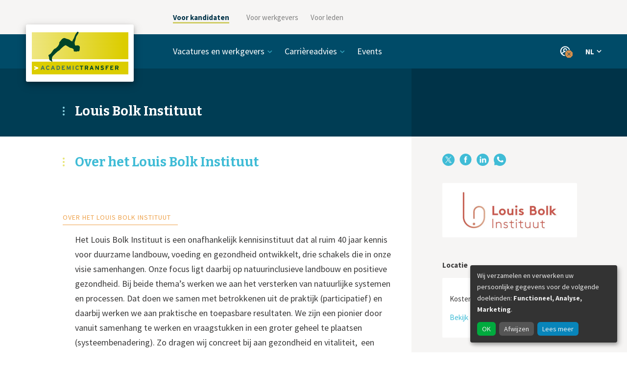

--- FILE ---
content_type: text/html; charset=utf-8
request_url: https://www.academictransfer.com/nl/employer/Louis-Bolk-Instituut/
body_size: 5324
content:






<!doctype html>
<html lang="nl">
  <head>
    <meta charset="utf-8">
    <meta http-equiv="x-ua-compatible" content="ie=edge">
    <meta name="viewport" content="width=device-width, initial-scale=1">
    <meta name="theme-color" content="#004b68">
    <script>
      if (screen.width >= 767) {
        document.querySelector('meta[name=viewport]').setAttribute('content', 'width=1200');
      }
      var CKEDITOR_BASEPATH = '/static/ckeditor/'
    </script>
    <title>Over het Louis Bolk Instituut​​​​​​​ - Louis Bolk Instituut — AcademicTransfer</title>
    <script>window.dataLayer = [{"language": "nl", "template": "organization", "page_title": "Over het Louis Bolk Instituut\u200b\u200b\u200b\u200b\u200b\u200b\u200b", "organization_id": "374", "organization_slug": "Louis-Bolk-Instituut", "organization_name": "Louis Bolk Instituut"}]</script>
    <!-- Google Tag Manager --><script>(function(w,d,s,l,i){w[l]=w[l]||[];w[l].push({'gtm.start':new Date().getTime(),event:'gtm.js'});var f=d.getElementsByTagName(s)[0],j=d.createElement(s),dl=l!='dataLayer'?'&l='+l:'';j.async=true;j.src='https://www.googletagmanager.com/gtm.js?id=GTM-TDV2C6D&gtm_auth=VLrHW64Tf_Ku5cZmn47D3g&gtm_preview=env-2'+dl;f.parentNode.insertBefore(j,f);})(window,document,'script','dataLayer','GTM-TDV2C6D');</script><!-- End Google Tag Manager -->
    <link href="https://fonts.googleapis.com/css?family=Bitter:400,700|Source+Sans+Pro:400,400i,700" rel="stylesheet">
    <link rel="stylesheet" href="/static/css/app.7c3f4d3a3d21.css">
    <noscript><style> .js-only { display: none !important } </style></noscript>
    
  <link rel="stylesheet" href="/static/css/organisation.277887f2091c.css">
  <link rel="stylesheet" href="/static/css/search.0577e0ec3ae7.css">

    
  <link rel="alternate" href="https://www.academictransfer.com/en/employer/Louis-Bolk-Instituut/" hreflang="en">
  <link rel="alternate" href="https://www.academictransfer.com/nl/employer/Louis-Bolk-Instituut/" hreflang="nl">
  
    
<meta name="description" content="Over het Louis Bolk Instituut Het Louis Bolk Instituut is een onafhankelijk kennisinstituut dat al ruim 40 jaar kennis voor duurzame…">
<meta name="twitter:card" content="summary">
<meta name="twitter:site" content="@AcademicTrnsfr">
<meta property="og:type" content="article">
<meta property="og:site_name" content="AcademicTransfer">
<meta property="og:title" content="Over het Louis Bolk Instituut​​​​​​​">
<meta property="og:description" content="Over het Louis Bolk Instituut Het Louis Bolk Instituut is een onafhankelijk kennisinstituut dat al ruim 40 jaar kennis voor duurzame…">
<meta property="og:url" content="https://www.academictransfer.com/nl/employer/Louis-Bolk-Instituut/Over-het-Louis-Bolk-Instituut-------/">
<meta property="og:image" content="https://media.academictransfer.com/RTaulDBjM7F7tLJvhVn47qtePIk=/fit-in/200x200/filters:fill(white)/logos/louis-bolk-instituut-nl-wide_l02Mk32.jpg">
<meta name="twitter:creator" content="@LouisBolk">
  

  </head>
  <body>
    <!-- Google Tag Manager (noscript) --><noscript><iframe src="https://www.googletagmanager.com/ns.html?id=GTM-TDV2C6D&gtm_auth=VLrHW64Tf_Ku5cZmn47D3g&gtm_preview=env-2" height="0" width="0" style="display:none;visibility:hidden"></iframe></noscript><!-- End Google Tag Manager (noscript) -->

    <div id="app">
    




<div class="_SiteNavigation_Container_yzPgig1-">
  <div class="_SiteNavigation_container-row_HduHLP6l">
    <div class="_SiteNavigation_logo-column_hWptZw1k"></div>
    <div class="_SiteNavigation_menu-column_FhpyBlYb">

      <ul class="_SiteNavigation_menu-items-list_SVVb3CXZ">
        
          <li class="_SiteNavigation_menu-item_oyDDKNyP _SiteNavigation_item-active_HcoxgAgX">
            <a href="https://www.academictransfer.com/nl/" target="_self">Voor kandidaten</a>
        </li>
        
          <li class="_SiteNavigation_menu-item_oyDDKNyP">
            <a href="https://corporate.academictransfer.com/nl/" target="_self">Voor werkgevers</a>
        </li>
        
          <li class="_SiteNavigation_menu-item_oyDDKNyP">
            <a href="https://corporate.academictransfer.com/nl/leden/" target="_self">Voor leden</a>
        </li>
        
      </ul>

      <div class="_SiteNavigation_mobile-menu-opener_scFBecwE"></div>

      <div class="_SiteNavigation_mobile-menu-list_E7KKoOxq">
        <ul>
          
            
          
            
              <li class="_SiteNavigation_mobile-menu-item_KNFY59Y9">
                <a href="https://corporate.academictransfer.com/nl/" target="_self">Voor werkgevers</a>
              </li>
            
          
            
              <li class="_SiteNavigation_mobile-menu-item_KNFY59Y9">
                <a href="https://corporate.academictransfer.com/nl/leden/" target="_self">Voor leden</a>
              </li>
            
          
        </ul> 
      </div>

    </div>
  </div>
</div>

<div class="_Header_Header_IwunaJjN">
  <div class="_Header_header-row_vJUJqmut">
    <div class="_Header_logo-column_bZ6WGMuE">
      <a href="/nl/">
        <div class="_Header_logo_bnBG4t8k"></div>
      </a>
    </div>

    <div class="_Header_links-container_SeS2h-7f">
      <div class="_Header_mobile-menu-opener_ZNiHtn3-"></div>

      <nav class="_Header_links-row_J9ejsWBm" data-init>
        <ul class="_Header_links-column_mV243LuV">
          
            <li class="_Header_menu-item_J-8yD4zj">
              
                <span tabIndex="0" class="_Header_category_Ce3WEzEG">Vacatures en werkgevers</span>
                <ul class="_Header_category-items-list_wqqHeCIe">
                
                  <li><a href="https://www.academictransfer.com/nl/jobs/">Vacatures</a></li>
                
                  <li><a href="https://www.academictransfer.com/nl/employers/premium/">Premium werkgevers</a></li>
                
                  <li><a href="https://www.academictransfer.com/nl/employers/academia/">Academische werkgevers</a></li>
                
                  <li><a href="https://www.academictransfer.com/nl/employer/werken-als-academicus-bij-hogescholen/">Hogescholen</a></li>
                
                </ul>
              
            </li>
          
            <li class="_Header_menu-item_J-8yD4zj">
              
                <span tabIndex="0" class="_Header_category_Ce3WEzEG">Carrièreadvies</span>
                <ul class="_Header_category-items-list_wqqHeCIe">
                
                  <li><a href="https://www.academictransfer.com/nl/career-navigator/">Carrièrepaden</a></li>
                
                  <li><a href="https://www.academictransfer.com/nl/career-preparation/">Voorbereiding</a></li>
                
                  <li><a href="https://www.academictransfer.com/nl/cv-research-match/">CV &amp; Research Match</a></li>
                
                  <li><a href="https://www.academictransfer.com/nl/find-your-supervisor/">Vind je supervisor</a></li>
                
                  <li><a href="https://www.academictransfer.com/nl/career-inspiration/">Carrière-inspiratie</a></li>
                
                  <li><a href="https://www.academictransfer.com/nl/research-in-the-netherlands/">Over Nederland</a></li>
                
                </ul>
              
            </li>
          
            <li class="_Header_menu-item_J-8yD4zj">
              
                <a href="https://www.academictransfer.com/nl/events/">Events</a>
              
            </li>
          
        </ul>

        <div class="_Header_CloseButton_B9T-oNP-" data-hidden="false">X</div>
      </nav>

      <div class="_Header_items-right_SABjqC6j">

        
          <div class="_Header_profile_zWt7FkVI" tabindex="0">
            
            <div class="_Header_profile-dropdown_3QdDfDfg">
              <ul class="_Header_profile-links_ComahoBK">
                
                  
                  <li><a href="/nl/account/login/?next=%2Fnl%2Femployer%2FLouis-Bolk-Instituut%2F" target="_self">Inloggen</a></li>
                  
                
                  
                  <li class="_Header_divider_zeVCzs-o"></li>
                  
                
                  
                  <li><a href="/nl/account/signup/?next=%2Fnl%2Faccount%2Fstart" target="_self">Registreren</a></li>
                  
                
              </ul>
              <div data-popper-arrow></div>
            </div>
          </div>
        

        

        <div class="_Header_languages-column_Tx5D0uZ7" tabindex="0">
          <button type="button" class="_Header_language-current_FzlUSTv7">
            NL
          </button>
          <div class="_Header_language-dropdown_zvK-mg92">
            <ul class="_Header_language-list_zp4xW0w1">
              
                <li class="_Header_language-active_sBMNMcqT">
                  <a href="/nl/employer/Louis-Bolk-Instituut/">Nederlands (NL)</a>
                </li>
              
                <li class="">
                  <a href="/en/employer/Louis-Bolk-Instituut/">English (EN)</a>
                </li>
              
            </ul>
            <div data-popper-arrow></div>
          </div>
        </div>
      </div>
    </div>
  </div>
  
    <div class="_Header_title-container_MN6qVb6s">
      <div class="_Header_title-row_VUi-Rw45">
        <div class="_Header_title-column_RtkJtHOd">
          <h1 class="_Header_title_HsV9tT2P">Louis Bolk Instituut</h1>
        </div>
      </div>
    </div>
  
</div>


<div class="_organisation_wrapper_cX1-xAFm">
  <div class="_organisation_container_OMycE7qJ">
    
<div class="_Main_Main_oRXiD62Z">
  
  <div class="_Main_content_fYSUiP5J">
    
      
        
<div class="_Header_Header_Y3Seng5K">
  <h1 class="_Header_title_sAAO0grL">Over het Louis Bolk Instituut​​​​​​​</h1>
</div>


        
<div class="_Main_LogoWrapper_wLcXs-fF">
  
          
  
  <div class="_Aside_Block_L4vuIri7">
    
    
  <div class="_Logo_Logo_B-CY2wks">
    <a href="/nl/employer/Louis-Bolk-Instituut/" class="_Logo_logo_4yJ0GEPM">
      <img src="https://media.academictransfer.com/7TxXEQQJxbt2qixK4SeUvid8zzQ=/fit-in/490x162/filters:upscale():fill(white)/logos/louis-bolk-instituut-nl-wide_l02Mk32.jpg">
    </a>
  </div>
  
  </div>


        
</div>

        

        
<div class="_Body_Body_ykpnNNxP">
  <div><h2>Over het Louis Bolk Instituut<br> <!-----></h2>  <p>Het Louis Bolk Instituut is een onafhankelijk kennisinstituut dat al ruim 40 jaar kennis voor duurzame landbouw, voeding en gezondheid ontwikkelt, drie schakels die in onze visie samenhangen. Onze focus ligt daarbij op natuurinclusieve landbouw en positieve gezondheid. Bij beide thema’s werken we aan het versterken van natuurlijke systemen en processen. Dat doen we samen met betrokkenen uit de praktijk (participatief) en daarbij werken we aan praktische en toepasbare resultaten. We zijn een pionier door vanuit samenhang te werken en vraagstukken in een groter geheel te plaatsen (systeembenadering). Zo dragen wij concreet bij aan gezondheid en vitaliteit,  een veerkrachtig voedselsysteem, en een klimaatbestendige, duurzame leefomgeving.</p> </div>
</div>

      
    
  </div>
</div>


    
  <div class="_Aside_Aside_ln5s8ww1">
    <div class="_Aside_content_oxeiByaL">
      
      
  
  <div class="_share_Block_i7q6QVow">
    
    <div class="_share_Share_MZEypJOv">
      <div class="_share_inline_-Qx9DvC9">
        <a href="https://www.x.com/intent/tweet?url=https%3A//www.academictransfer.com/nl/employer/Louis-Bolk-Instituut/" target="_blank"><div class="_share_twitter_0sCNvqR8"></div><span class="_share_label_dP36o1bY">X</span></a>
        <a href="https://www.facebook.com/sharer/sharer.php?u=https%3A//www.academictransfer.com/nl/employer/Louis-Bolk-Instituut/" target="_blank"><div class="_share_facebook_RKF3sY3I"></div><span class="_share_label_dP36o1bY">Facebook</span></a>
        <a href="https://www.linkedin.com/shareArticle?mini=true&url=https%3A//www.academictransfer.com/nl/employer/Louis-Bolk-Instituut/" target="_blank"><div class="_share_linkedin_CMoh6Oig"></div><span class="_share_label_dP36o1bY">LinkedIn</span></a>
        <a href="https://api.whatsapp.com/send?text=https%3A//www.academictransfer.com/nl/employer/Louis-Bolk-Instituut/" target="_blank"><div class="_share_whatsapp_3fJff2qg"></div><span class="_share_label_dP36o1bY">WhatsApp</span></a>
      </div>
    </div>
  
  </div>



      
  
  <div class="_Aside_Block_L4vuIri7">
    
    
  <div class="_Logo_Logo_B-CY2wks">
    <a href="/nl/employer/Louis-Bolk-Instituut/" class="_Logo_logo_4yJ0GEPM">
      <img src="https://media.academictransfer.com/7TxXEQQJxbt2qixK4SeUvid8zzQ=/fit-in/490x162/filters:upscale():fill(white)/logos/louis-bolk-instituut-nl-wide_l02Mk32.jpg">
    </a>
  </div>
  
  </div>



      

      

      
      
        
  
  <div class="_Aside_Block_L4vuIri7">
    <h3 class="_Aside_header_1BuVbB91">Locatie</h3>
    
  <div class="_Location_Location_8-QSGKhf">
    <div class="_Location_map_cMRJOQwc">
      <p><a href="https://maps.google.com/?q=Kosterijland+3-5%2C+3981+AJ%2C+Bunnik" class="_Location_wrapper_quyCvioW"><img src="[data-uri]"></a></p>
      <p>Kosterijland 3-5, 3981 AJ, Bunnik</p>
      <p><a href="https://maps.google.com/?q=Kosterijland+3-5%2C+3981+AJ%2C+Bunnik" target="_blank" rel="noopener">Bekijk op Google Maps</a></p>
    </div>
  </div>
  
  </div>


      
    
    </div>
  </div>

  </div>
</div>




    </div>

    
      
<footer class="_Footer_Footer_f4656I7e">
  <nav>
    <ul class="_Footer_links_5iIdWS-i">
      
        
          <li><a href="https://www.academictransfer.com/nl/over-academictransfer/">Over AcademicTransfer</a></li>
        
      
        
          <li><a href="https://www.academictransfer.com/nl/jobs/">Vind vacatures</a></li>
        
      
        
          <li><a href="https://corporate.academictransfer.com/nl/vacature-plaatsen/" target="_blank">Vacature plaatsen</a></li>
        
      
        
          <li><a href="https://www.academictransfer.com/nl/veelgestelde-vragen/">FAQ</a></li>
        
      
        
          <li><a href="https://www.academictransfer.com/nl/algemene-voorwaarden/">Privacy</a></li>
        
      
        
          <li><a href="https://www.academictransfer.com/nl/contact/">Contact</a></li>
        
      
        
          
  <a class="_Links_PillLink_OOOZuQMD" href="https://zc.vg/KABFC" target="_blank">Nieuwsbrief</a>

        
      
    </ul>
    <ul class="_Footer_social-media_0oxVp6Wi">
      
        <li class="_Footer_twitter_dyEdIyQo"><a href="https://twitter.com/AcademicTrnsfr"></a></li>
      
        <li class="_Footer_facebook_vpkJVFrN"><a href="https://www.facebook.com/AcademicTransfer"></a></li>
      
        <li class="_Footer_linkedin_hcYoKvnv"><a href="https://www.linkedin.com/company/academictransfer"></a></li>
      
        <li class="_Footer_instagram_cd2hu1us"><a href="https://www.instagram.com/academictransfer/"></a></li>
      
    </ul>
  </nav>
</footer>

    

    
<script type="application/json" id="favoriteFormConfig">
{"statusUrl": "/nl/account/favorites.json", "successMessage": "Bewaard", "errorMessage": "Er ging iets mis"}
</script>


    
    

<div hidden class="_AccountOverlay_AccountOverlay_rq2Vq-Cy">
  <div class="_AccountOverlay_account-modal_ASQG-9Kl">
    <div class="_AccountOverlay_account-modal-top_vuljceRC">
      <div class="_AccountOverlay_overlay-close-button_lOqyEcIH"></div>
      <h2>Hoi, welkom!</h2>
      <p>We maken het je graag makkelijk, log in voor deze en andere handige functies:</p>
      <ul>
        
          <li>je gegevens zijn al ingevuld bij sollicitaties</li>
        
          <li>beheer je e-mail alerts</li>
        
          <li>check welke vacatures bij je CV passen</li>
        
          <li>bewaar je favoriete vacatures</li>
        
      </ul>
    </div>
    <div class="_AccountOverlay_account-modal-bottom_6B1ydfON">
      <div class="_AccountOverlay_button-wrapper_sPAkTWo3">
        
  <a href="/nl/account/signup/?next=/nl/account/signup/start" class="_Links_ButtonLink_ZjAv-chD" rel="nofollow">Registreer!</a>

      </div>
      <div class="_AccountOverlay_subtext_7GFRci8l">
        <p>
  <a href="/nl/account/login/?next=/nl/employer/Louis-Bolk-Instituut/" class="_Links_InlineLinkSmall_nXjfwlmt" rel="nofollow">Inloggen</a>
</p>
      </div>
    </div>
  </div>
</div>

    

    
<script id="at-visitor-data" type="application/json">{"user_visitor_id": null, "is_logged_in": false, "debug": false}</script>


    <script src="/static/js/app.299d253c4e09.js"></script>
    <script src="/static/js/vue.4e7eaa0640ee.js"></script>
    
  </body>
</html>

--- FILE ---
content_type: text/javascript; charset="utf-8"
request_url: https://www.academictransfer.com/static/js/vue.4e7eaa0640ee.js
body_size: 55113
content:
/*! For license information please see vue.js.LICENSE.txt */
!function(){"use strict";var t,e,n={5353:function(t,e,n){n.d(e,{L8:function(){return O},aH:function(){return w}});var r=("undefined"!=typeof window?window:void 0!==n.g?n.g:{}).__VUE_DEVTOOLS_GLOBAL_HOOK__;function o(t,e){if(void 0===e&&(e=[]),null===t||"object"!=typeof t)return t;var n,r=(n=function(e){return e.original===t},e.filter(n)[0]);if(r)return r.copy;var i=Array.isArray(t)?[]:{};return e.push({original:t,copy:i}),Object.keys(t).forEach((function(n){i[n]=o(t[n],e)})),i}function i(t,e){Object.keys(t).forEach((function(n){return e(t[n],n)}))}function a(t){return null!==t&&"object"==typeof t}var s=function(t,e){this.runtime=e,this._children=Object.create(null),this._rawModule=t;var n=t.state;this.state=("function"==typeof n?n():n)||{}},c={namespaced:{configurable:!0}};c.namespaced.get=function(){return!!this._rawModule.namespaced},s.prototype.addChild=function(t,e){this._children[t]=e},s.prototype.removeChild=function(t){delete this._children[t]},s.prototype.getChild=function(t){return this._children[t]},s.prototype.hasChild=function(t){return t in this._children},s.prototype.update=function(t){this._rawModule.namespaced=t.namespaced,t.actions&&(this._rawModule.actions=t.actions),t.mutations&&(this._rawModule.mutations=t.mutations),t.getters&&(this._rawModule.getters=t.getters)},s.prototype.forEachChild=function(t){i(this._children,t)},s.prototype.forEachGetter=function(t){this._rawModule.getters&&i(this._rawModule.getters,t)},s.prototype.forEachAction=function(t){this._rawModule.actions&&i(this._rawModule.actions,t)},s.prototype.forEachMutation=function(t){this._rawModule.mutations&&i(this._rawModule.mutations,t)},Object.defineProperties(s.prototype,c);var u,l=function(t){this.register([],t,!1)};function f(t,e,n){if(e.update(n),n.modules)for(var r in n.modules){if(!e.getChild(r))return;f(t.concat(r),e.getChild(r),n.modules[r])}}l.prototype.get=function(t){return t.reduce((function(t,e){return t.getChild(e)}),this.root)},l.prototype.getNamespace=function(t){var e=this.root;return t.reduce((function(t,n){return t+((e=e.getChild(n)).namespaced?n+"/":"")}),"")},l.prototype.update=function(t){f([],this.root,t)},l.prototype.register=function(t,e,n){var r=this;void 0===n&&(n=!0);var o=new s(e,n);0===t.length?this.root=o:this.get(t.slice(0,-1)).addChild(t[t.length-1],o),e.modules&&i(e.modules,(function(e,o){r.register(t.concat(o),e,n)}))},l.prototype.unregister=function(t){var e=this.get(t.slice(0,-1)),n=t[t.length-1],r=e.getChild(n);r&&r.runtime&&e.removeChild(n)},l.prototype.isRegistered=function(t){var e=this.get(t.slice(0,-1)),n=t[t.length-1];return!!e&&e.hasChild(n)};var d=function(t){var e=this;void 0===t&&(t={}),!u&&"undefined"!=typeof window&&window.Vue&&_(window.Vue);var n=t.plugins;void 0===n&&(n=[]);var o=t.strict;void 0===o&&(o=!1),this._committing=!1,this._actions=Object.create(null),this._actionSubscribers=[],this._mutations=Object.create(null),this._wrappedGetters=Object.create(null),this._modules=new l(t),this._modulesNamespaceMap=Object.create(null),this._subscribers=[],this._watcherVM=new u,this._makeLocalGettersCache=Object.create(null);var i=this,a=this.dispatch,s=this.commit;this.dispatch=function(t,e){return a.call(i,t,e)},this.commit=function(t,e,n){return s.call(i,t,e,n)},this.strict=o;var c=this._modules.root.state;g(this,c,[],this._modules.root),m(this,c),n.forEach((function(t){return t(e)})),(void 0!==t.devtools?t.devtools:u.config.devtools)&&function(t){r&&(t._devtoolHook=r,r.emit("vuex:init",t),r.on("vuex:travel-to-state",(function(e){t.replaceState(e)})),t.subscribe((function(t,e){r.emit("vuex:mutation",t,e)}),{prepend:!0}),t.subscribeAction((function(t,e){r.emit("vuex:action",t,e)}),{prepend:!0}))}(this)},p={state:{configurable:!0}};function h(t,e,n){return e.indexOf(t)<0&&(n&&n.prepend?e.unshift(t):e.push(t)),function(){var n=e.indexOf(t);n>-1&&e.splice(n,1)}}function v(t,e){t._actions=Object.create(null),t._mutations=Object.create(null),t._wrappedGetters=Object.create(null),t._modulesNamespaceMap=Object.create(null);var n=t.state;g(t,n,[],t._modules.root,!0),m(t,n,e)}function m(t,e,n){var r=t._vm;t.getters={},t._makeLocalGettersCache=Object.create(null);var o=t._wrappedGetters,a={};i(o,(function(e,n){a[n]=function(t,e){return function(){return t(e)}}(e,t),Object.defineProperty(t.getters,n,{get:function(){return t._vm[n]},enumerable:!0})}));var s=u.config.silent;u.config.silent=!0,t._vm=new u({data:{$$state:e},computed:a}),u.config.silent=s,t.strict&&function(t){t._vm.$watch((function(){return this._data.$$state}),(function(){}),{deep:!0,sync:!0})}(t),r&&(n&&t._withCommit((function(){r._data.$$state=null})),u.nextTick((function(){return r.$destroy()})))}function g(t,e,n,r,o){var i=!n.length,a=t._modules.getNamespace(n);if(r.namespaced&&(t._modulesNamespaceMap[a],t._modulesNamespaceMap[a]=r),!i&&!o){var s=y(e,n.slice(0,-1)),c=n[n.length-1];t._withCommit((function(){u.set(s,c,r.state)}))}var l=r.context=function(t,e,n){var r=""===e,o={dispatch:r?t.dispatch:function(n,r,o){var i=b(n,r,o),a=i.payload,s=i.options,c=i.type;return s&&s.root||(c=e+c),t.dispatch(c,a)},commit:r?t.commit:function(n,r,o){var i=b(n,r,o),a=i.payload,s=i.options,c=i.type;s&&s.root||(c=e+c),t.commit(c,a,s)}};return Object.defineProperties(o,{getters:{get:r?function(){return t.getters}:function(){return function(t,e){if(!t._makeLocalGettersCache[e]){var n={},r=e.length;Object.keys(t.getters).forEach((function(o){if(o.slice(0,r)===e){var i=o.slice(r);Object.defineProperty(n,i,{get:function(){return t.getters[o]},enumerable:!0})}})),t._makeLocalGettersCache[e]=n}return t._makeLocalGettersCache[e]}(t,e)}},state:{get:function(){return y(t.state,n)}}}),o}(t,a,n);r.forEachMutation((function(e,n){!function(t,e,n,r){(t._mutations[e]||(t._mutations[e]=[])).push((function(e){n.call(t,r.state,e)}))}(t,a+n,e,l)})),r.forEachAction((function(e,n){var r=e.root?n:a+n,o=e.handler||e;!function(t,e,n,r){(t._actions[e]||(t._actions[e]=[])).push((function(e){var o,i=n.call(t,{dispatch:r.dispatch,commit:r.commit,getters:r.getters,state:r.state,rootGetters:t.getters,rootState:t.state},e);return(o=i)&&"function"==typeof o.then||(i=Promise.resolve(i)),t._devtoolHook?i.catch((function(e){throw t._devtoolHook.emit("vuex:error",e),e})):i}))}(t,r,o,l)})),r.forEachGetter((function(e,n){!function(t,e,n,r){t._wrappedGetters[e]||(t._wrappedGetters[e]=function(t){return n(r.state,r.getters,t.state,t.getters)})}(t,a+n,e,l)})),r.forEachChild((function(r,i){g(t,e,n.concat(i),r,o)}))}function y(t,e){return e.reduce((function(t,e){return t[e]}),t)}function b(t,e,n){return a(t)&&t.type&&(n=e,e=t,t=t.type),{type:t,payload:e,options:n}}function _(t){u&&t===u||function(t){if(Number(t.version.split(".")[0])>=2)t.mixin({beforeCreate:n});else{var e=t.prototype._init;t.prototype._init=function(t){void 0===t&&(t={}),t.init=t.init?[n].concat(t.init):n,e.call(this,t)}}function n(){var t=this.$options;t.store?this.$store="function"==typeof t.store?t.store():t.store:t.parent&&t.parent.$store&&(this.$store=t.parent.$store)}}(u=t)}p.state.get=function(){return this._vm._data.$$state},p.state.set=function(t){},d.prototype.commit=function(t,e,n){var r=this,o=b(t,e,n),i=o.type,a=o.payload,s=(o.options,{type:i,payload:a}),c=this._mutations[i];c&&(this._withCommit((function(){c.forEach((function(t){t(a)}))})),this._subscribers.slice().forEach((function(t){return t(s,r.state)})))},d.prototype.dispatch=function(t,e){var n=this,r=b(t,e),o=r.type,i=r.payload,a={type:o,payload:i},s=this._actions[o];if(s){try{this._actionSubscribers.slice().filter((function(t){return t.before})).forEach((function(t){return t.before(a,n.state)}))}catch(t){}var c=s.length>1?Promise.all(s.map((function(t){return t(i)}))):s[0](i);return new Promise((function(t,e){c.then((function(e){try{n._actionSubscribers.filter((function(t){return t.after})).forEach((function(t){return t.after(a,n.state)}))}catch(t){}t(e)}),(function(t){try{n._actionSubscribers.filter((function(t){return t.error})).forEach((function(e){return e.error(a,n.state,t)}))}catch(t){}e(t)}))}))}},d.prototype.subscribe=function(t,e){return h(t,this._subscribers,e)},d.prototype.subscribeAction=function(t,e){return h("function"==typeof t?{before:t}:t,this._actionSubscribers,e)},d.prototype.watch=function(t,e,n){var r=this;return this._watcherVM.$watch((function(){return t(r.state,r.getters)}),e,n)},d.prototype.replaceState=function(t){var e=this;this._withCommit((function(){e._vm._data.$$state=t}))},d.prototype.registerModule=function(t,e,n){void 0===n&&(n={}),"string"==typeof t&&(t=[t]),this._modules.register(t,e),g(this,this.state,t,this._modules.get(t),n.preserveState),m(this,this.state)},d.prototype.unregisterModule=function(t){var e=this;"string"==typeof t&&(t=[t]),this._modules.unregister(t),this._withCommit((function(){var n=y(e.state,t.slice(0,-1));u.delete(n,t[t.length-1])})),v(this)},d.prototype.hasModule=function(t){return"string"==typeof t&&(t=[t]),this._modules.isRegistered(t)},d.prototype.hotUpdate=function(t){this._modules.update(t),v(this,!0)},d.prototype._withCommit=function(t){var e=this._committing;this._committing=!0,t(),this._committing=e},Object.defineProperties(d.prototype,p);var w=$((function(t,e){var n={};return x(e).forEach((function(e){var r=e.key,o=e.val;n[r]=function(){var e=this.$store.state,n=this.$store.getters;if(t){var r=k(this.$store,0,t);if(!r)return;e=r.context.state,n=r.context.getters}return"function"==typeof o?o.call(this,e,n):e[o]},n[r].vuex=!0})),n})),C=$((function(t,e){var n={};return x(e).forEach((function(e){var r=e.key,o=e.val;n[r]=function(){for(var e=[],n=arguments.length;n--;)e[n]=arguments[n];var r=this.$store.commit;if(t){var i=k(this.$store,0,t);if(!i)return;r=i.context.commit}return"function"==typeof o?o.apply(this,[r].concat(e)):r.apply(this.$store,[o].concat(e))}})),n})),O=$((function(t,e){var n={};return x(e).forEach((function(e){var r=e.key,o=e.val;o=t+o,n[r]=function(){if(!t||k(this.$store,0,t))return this.$store.getters[o]},n[r].vuex=!0})),n})),S=$((function(t,e){var n={};return x(e).forEach((function(e){var r=e.key,o=e.val;n[r]=function(){for(var e=[],n=arguments.length;n--;)e[n]=arguments[n];var r=this.$store.dispatch;if(t){var i=k(this.$store,0,t);if(!i)return;r=i.context.dispatch}return"function"==typeof o?o.apply(this,[r].concat(e)):r.apply(this.$store,[o].concat(e))}})),n}));function x(t){return function(t){return Array.isArray(t)||a(t)}(t)?Array.isArray(t)?t.map((function(t){return{key:t,val:t}})):Object.keys(t).map((function(e){return{key:e,val:t[e]}})):[]}function $(t){return function(e,n){return"string"!=typeof e?(n=e,e=""):"/"!==e.charAt(e.length-1)&&(e+="/"),t(e,n)}}function k(t,e,n){return t._modulesNamespaceMap[n]}function E(t,e,n){var r=n?t.groupCollapsed:t.group;try{r.call(t,e)}catch(n){t.log(e)}}function T(t){try{t.groupEnd()}catch(e){t.log("—— log end ——")}}function A(){var t=new Date;return" @ "+j(t.getHours(),2)+":"+j(t.getMinutes(),2)+":"+j(t.getSeconds(),2)+"."+j(t.getMilliseconds(),3)}function j(t,e){return n=e-t.toString().length,new Array(n+1).join("0")+t;var n}var R={Store:d,install:_,version:"3.6.2",mapState:w,mapMutations:C,mapGetters:O,mapActions:S,createNamespacedHelpers:function(t){return{mapState:w.bind(null,t),mapGetters:O.bind(null,t),mapMutations:C.bind(null,t),mapActions:S.bind(null,t)}},createLogger:function(t){void 0===t&&(t={});var e=t.collapsed;void 0===e&&(e=!0);var n=t.filter;void 0===n&&(n=function(t,e,n){return!0});var r=t.transformer;void 0===r&&(r=function(t){return t});var i=t.mutationTransformer;void 0===i&&(i=function(t){return t});var a=t.actionFilter;void 0===a&&(a=function(t,e){return!0});var s=t.actionTransformer;void 0===s&&(s=function(t){return t});var c=t.logMutations;void 0===c&&(c=!0);var u=t.logActions;void 0===u&&(u=!0);var l=t.logger;return void 0===l&&(l=console),function(t){var f=o(t.state);void 0!==l&&(c&&t.subscribe((function(t,a){var s=o(a);if(n(t,f,s)){var c=A(),u=i(t),d="mutation "+t.type+c;E(l,d,e),l.log("%c prev state","color: #9E9E9E; font-weight: bold",r(f)),l.log("%c mutation","color: #03A9F4; font-weight: bold",u),l.log("%c next state","color: #4CAF50; font-weight: bold",r(s)),T(l)}f=s})),u&&t.subscribeAction((function(t,n){if(a(t,n)){var r=A(),o=s(t),i="action "+t.type+r;E(l,i,e),l.log("%c action","color: #03A9F4; font-weight: bold",o),T(l)}})))}}};e.Ay=R}},r={};function o(t){var e=r[t];if(void 0!==e)return e.exports;var i=r[t]={id:t,loaded:!1,exports:{}};return n[t].call(i.exports,i,i.exports,o),i.loaded=!0,i.exports}o.m=n,o.n=function(t){var e=t&&t.__esModule?function(){return t.default}:function(){return t};return o.d(e,{a:e}),e},o.d=function(t,e){for(var n in e)o.o(e,n)&&!o.o(t,n)&&Object.defineProperty(t,n,{enumerable:!0,get:e[n]})},o.f={},o.e=function(t){return Promise.all(Object.keys(o.f).reduce((function(e,n){return o.f[n](t,e),e}),[]))},o.u=function(t){return"js/"+t+".js"},o.miniCssF=function(t){return"css/"+t+".css"},o.g=function(){if("object"==typeof globalThis)return globalThis;try{return this||new Function("return this")()}catch(t){if("object"==typeof window)return window}}(),o.o=function(t,e){return Object.prototype.hasOwnProperty.call(t,e)},t={},e="at-styleguide:",o.l=function(n,r,i,a){if(t[n])t[n].push(r);else{var s,c;if(void 0!==i)for(var u=document.getElementsByTagName("script"),l=0;l<u.length;l++){var f=u[l];if(f.getAttribute("src")==n||f.getAttribute("data-webpack")==e+i){s=f;break}}s||(c=!0,(s=document.createElement("script")).charset="utf-8",s.timeout=120,o.nc&&s.setAttribute("nonce",o.nc),s.setAttribute("data-webpack",e+i),s.src=n),t[n]=[r];var d=function(e,r){s.onerror=s.onload=null,clearTimeout(p);var o=t[n];if(delete t[n],s.parentNode&&s.parentNode.removeChild(s),o&&o.forEach((function(t){return t(r)})),e)return e(r)},p=setTimeout(d.bind(null,void 0,{type:"timeout",target:s}),12e4);s.onerror=d.bind(null,s.onerror),s.onload=d.bind(null,s.onload),c&&document.head.appendChild(s)}},o.r=function(t){"undefined"!=typeof Symbol&&Symbol.toStringTag&&Object.defineProperty(t,Symbol.toStringTag,{value:"Module"}),Object.defineProperty(t,"__esModule",{value:!0})},o.nmd=function(t){return t.paths=[],t.children||(t.children=[]),t},o.p="/static/",function(){if("undefined"!=typeof document){var t={305:0};o.f.miniCss=function(e,n){t[e]?n.push(t[e]):0!==t[e]&&{94:1,398:1,432:1,540:1,684:1,875:1,907:1}[e]&&n.push(t[e]=function(t){return new Promise((function(e,n){var r=o.miniCssF(t),i=o.p+r;if(function(t,e){for(var n=document.getElementsByTagName("link"),r=0;r<n.length;r++){var o=(a=n[r]).getAttribute("data-href")||a.getAttribute("href");if("stylesheet"===a.rel&&(o===t||o===e))return a}var i=document.getElementsByTagName("style");for(r=0;r<i.length;r++){var a;if((o=(a=i[r]).getAttribute("data-href"))===t||o===e)return a}}(r,i))return e();!function(t,e,n,r,i){var a=document.createElement("link");a.rel="stylesheet",a.type="text/css",o.nc&&(a.nonce=o.nc),a.onerror=a.onload=function(n){if(a.onerror=a.onload=null,"load"===n.type)r();else{var o=n&&n.type,s=n&&n.target&&n.target.href||e,c=new Error("Loading CSS chunk "+t+" failed.\n("+o+": "+s+")");c.name="ChunkLoadError",c.code="CSS_CHUNK_LOAD_FAILED",c.type=o,c.request=s,a.parentNode&&a.parentNode.removeChild(a),i(c)}},a.href=e,document.head.appendChild(a)}(t,i,0,e,n)}))}(e).then((function(){t[e]=0}),(function(n){throw delete t[e],n})))}}}(),function(){var t={305:0};o.f.j=function(e,n){var r=o.o(t,e)?t[e]:void 0;if(0!==r)if(r)n.push(r[2]);else{var i=new Promise((function(n,o){r=t[e]=[n,o]}));n.push(r[2]=i);var a=o.p+o.u(e),s=new Error;o.l(a,(function(n){if(o.o(t,e)&&(0!==(r=t[e])&&(t[e]=void 0),r)){var i=n&&("load"===n.type?"missing":n.type),a=n&&n.target&&n.target.src;s.message="Loading chunk "+e+" failed.\n("+i+": "+a+")",s.name="ChunkLoadError",s.type=i,s.request=a,r[1](s)}}),"chunk-"+e,e)}};var e=function(e,n){var r,i,a=n[0],s=n[1],c=n[2],u=0;if(a.some((function(e){return 0!==t[e]}))){for(r in s)o.o(s,r)&&(o.m[r]=s[r]);c&&c(o)}for(e&&e(n);u<a.length;u++)i=a[u],o.o(t,i)&&t[i]&&t[i][0](),t[i]=0},n=self.webpackChunkat_styleguide=self.webpackChunkat_styleguide||[];n.forEach(e.bind(null,0)),n.push=e.bind(null,n.push.bind(n))}();var i={};o.r(i),o.d(i,{hasBrowserEnv:function(){return Zc},hasStandardBrowserEnv:function(){return Yc},hasStandardBrowserWebWorkerEnv:function(){return tu},navigator:function(){return Qc},origin:function(){return eu}});var a=Object.freeze({}),s=Array.isArray;function c(t){return null==t}function u(t){return null!=t}function l(t){return!0===t}function f(t){return"string"==typeof t||"number"==typeof t||"symbol"==typeof t||"boolean"==typeof t}function d(t){return"function"==typeof t}function p(t){return null!==t&&"object"==typeof t}var h=Object.prototype.toString;function v(t){return"[object Object]"===h.call(t)}function m(t){var e=parseFloat(String(t));return e>=0&&Math.floor(e)===e&&isFinite(t)}function g(t){return u(t)&&"function"==typeof t.then&&"function"==typeof t.catch}function y(t){return null==t?"":Array.isArray(t)||v(t)&&t.toString===h?JSON.stringify(t,b,2):String(t)}function b(t,e){return e&&e.__v_isRef?e.value:e}function _(t){var e=parseFloat(t);return isNaN(e)?t:e}function w(t,e){for(var n=Object.create(null),r=t.split(","),o=0;o<r.length;o++)n[r[o]]=!0;return e?function(t){return n[t.toLowerCase()]}:function(t){return n[t]}}var C=w("slot,component",!0),O=w("key,ref,slot,slot-scope,is");function S(t,e){var n=t.length;if(n){if(e===t[n-1])return void(t.length=n-1);var r=t.indexOf(e);if(r>-1)return t.splice(r,1)}}var x=Object.prototype.hasOwnProperty;function $(t,e){return x.call(t,e)}function k(t){var e=Object.create(null);return function(n){return e[n]||(e[n]=t(n))}}var E=/-(\w)/g,T=k((function(t){return t.replace(E,(function(t,e){return e?e.toUpperCase():""}))})),A=k((function(t){return t.charAt(0).toUpperCase()+t.slice(1)})),j=/\B([A-Z])/g,R=k((function(t){return t.replace(j,"-$1").toLowerCase()})),N=Function.prototype.bind?function(t,e){return t.bind(e)}:function(t,e){function n(n){var r=arguments.length;return r?r>1?t.apply(e,arguments):t.call(e,n):t.call(e)}return n._length=t.length,n};function P(t,e){e=e||0;for(var n=t.length-e,r=new Array(n);n--;)r[n]=t[n+e];return r}function D(t,e){for(var n in e)t[n]=e[n];return t}function L(t){for(var e={},n=0;n<t.length;n++)t[n]&&D(e,t[n]);return e}function F(t,e,n){}var M=function(t,e,n){return!1},I=function(t){return t};function U(t,e){if(t===e)return!0;var n=p(t),r=p(e);if(!n||!r)return!n&&!r&&String(t)===String(e);try{var o=Array.isArray(t),i=Array.isArray(e);if(o&&i)return t.length===e.length&&t.every((function(t,n){return U(t,e[n])}));if(t instanceof Date&&e instanceof Date)return t.getTime()===e.getTime();if(o||i)return!1;var a=Object.keys(t),s=Object.keys(e);return a.length===s.length&&a.every((function(n){return U(t[n],e[n])}))}catch(t){return!1}}function B(t,e){for(var n=0;n<t.length;n++)if(U(t[n],e))return n;return-1}function H(t){var e=!1;return function(){e||(e=!0,t.apply(this,arguments))}}var q="data-server-rendered",z=["component","directive","filter"],V=["beforeCreate","created","beforeMount","mounted","beforeUpdate","updated","beforeDestroy","destroyed","activated","deactivated","errorCaptured","serverPrefetch","renderTracked","renderTriggered"],K={optionMergeStrategies:Object.create(null),silent:!1,productionTip:!1,devtools:!1,performance:!1,errorHandler:null,warnHandler:null,ignoredElements:[],keyCodes:Object.create(null),isReservedTag:M,isReservedAttr:M,isUnknownElement:M,getTagNamespace:F,parsePlatformTagName:I,mustUseProp:M,async:!0,_lifecycleHooks:V},J=/a-zA-Z\u00B7\u00C0-\u00D6\u00D8-\u00F6\u00F8-\u037D\u037F-\u1FFF\u200C-\u200D\u203F-\u2040\u2070-\u218F\u2C00-\u2FEF\u3001-\uD7FF\uF900-\uFDCF\uFDF0-\uFFFD/;function G(t){var e=(t+"").charCodeAt(0);return 36===e||95===e}function W(t,e,n,r){Object.defineProperty(t,e,{value:n,enumerable:!!r,writable:!0,configurable:!0})}var X=new RegExp("[^".concat(J.source,".$_\\d]")),Z="__proto__"in{},Q="undefined"!=typeof window,Y=Q&&window.navigator.userAgent.toLowerCase(),tt=Y&&/msie|trident/.test(Y),et=Y&&Y.indexOf("msie 9.0")>0,nt=Y&&Y.indexOf("edge/")>0;Y&&Y.indexOf("android");var rt=Y&&/iphone|ipad|ipod|ios/.test(Y);Y&&/chrome\/\d+/.test(Y),Y&&/phantomjs/.test(Y);var ot,it=Y&&Y.match(/firefox\/(\d+)/),at={}.watch,st=!1;if(Q)try{var ct={};Object.defineProperty(ct,"passive",{get:function(){st=!0}}),window.addEventListener("test-passive",null,ct)}catch(t){}var ut=function(){return void 0===ot&&(ot=!Q&&void 0!==o.g&&o.g.process&&"server"===o.g.process.env.VUE_ENV),ot},lt=Q&&window.__VUE_DEVTOOLS_GLOBAL_HOOK__;function ft(t){return"function"==typeof t&&/native code/.test(t.toString())}var dt,pt="undefined"!=typeof Symbol&&ft(Symbol)&&"undefined"!=typeof Reflect&&ft(Reflect.ownKeys);dt="undefined"!=typeof Set&&ft(Set)?Set:function(){function t(){this.set=Object.create(null)}return t.prototype.has=function(t){return!0===this.set[t]},t.prototype.add=function(t){this.set[t]=!0},t.prototype.clear=function(){this.set=Object.create(null)},t}();var ht=null;function vt(t){void 0===t&&(t=null),t||ht&&ht._scope.off(),ht=t,t&&t._scope.on()}var mt=function(){function t(t,e,n,r,o,i,a,s){this.tag=t,this.data=e,this.children=n,this.text=r,this.elm=o,this.ns=void 0,this.context=i,this.fnContext=void 0,this.fnOptions=void 0,this.fnScopeId=void 0,this.key=e&&e.key,this.componentOptions=a,this.componentInstance=void 0,this.parent=void 0,this.raw=!1,this.isStatic=!1,this.isRootInsert=!0,this.isComment=!1,this.isCloned=!1,this.isOnce=!1,this.asyncFactory=s,this.asyncMeta=void 0,this.isAsyncPlaceholder=!1}return Object.defineProperty(t.prototype,"child",{get:function(){return this.componentInstance},enumerable:!1,configurable:!0}),t}(),gt=function(t){void 0===t&&(t="");var e=new mt;return e.text=t,e.isComment=!0,e};function yt(t){return new mt(void 0,void 0,void 0,String(t))}function bt(t){var e=new mt(t.tag,t.data,t.children&&t.children.slice(),t.text,t.elm,t.context,t.componentOptions,t.asyncFactory);return e.ns=t.ns,e.isStatic=t.isStatic,e.key=t.key,e.isComment=t.isComment,e.fnContext=t.fnContext,e.fnOptions=t.fnOptions,e.fnScopeId=t.fnScopeId,e.asyncMeta=t.asyncMeta,e.isCloned=!0,e}"function"==typeof SuppressedError&&SuppressedError;var _t=0,wt=[],Ct=function(){function t(){this._pending=!1,this.id=_t++,this.subs=[]}return t.prototype.addSub=function(t){this.subs.push(t)},t.prototype.removeSub=function(t){this.subs[this.subs.indexOf(t)]=null,this._pending||(this._pending=!0,wt.push(this))},t.prototype.depend=function(e){t.target&&t.target.addDep(this)},t.prototype.notify=function(t){for(var e=this.subs.filter((function(t){return t})),n=0,r=e.length;n<r;n++)e[n].update()},t}();Ct.target=null;var Ot=[];function St(t){Ot.push(t),Ct.target=t}function xt(){Ot.pop(),Ct.target=Ot[Ot.length-1]}var $t=Array.prototype,kt=Object.create($t);["push","pop","shift","unshift","splice","sort","reverse"].forEach((function(t){var e=$t[t];W(kt,t,(function(){for(var n=[],r=0;r<arguments.length;r++)n[r]=arguments[r];var o,i=e.apply(this,n),a=this.__ob__;switch(t){case"push":case"unshift":o=n;break;case"splice":o=n.slice(2)}return o&&a.observeArray(o),a.dep.notify(),i}))}));var Et=Object.getOwnPropertyNames(kt),Tt={},At=!0;function jt(t){At=t}var Rt={notify:F,depend:F,addSub:F,removeSub:F},Nt=function(){function t(t,e,n){if(void 0===e&&(e=!1),void 0===n&&(n=!1),this.value=t,this.shallow=e,this.mock=n,this.dep=n?Rt:new Ct,this.vmCount=0,W(t,"__ob__",this),s(t)){if(!n)if(Z)t.__proto__=kt;else for(var r=0,o=Et.length;r<o;r++)W(t,a=Et[r],kt[a]);e||this.observeArray(t)}else{var i=Object.keys(t);for(r=0;r<i.length;r++){var a;Dt(t,a=i[r],Tt,void 0,e,n)}}}return t.prototype.observeArray=function(t){for(var e=0,n=t.length;e<n;e++)Pt(t[e],!1,this.mock)},t}();function Pt(t,e,n){return t&&$(t,"__ob__")&&t.__ob__ instanceof Nt?t.__ob__:!At||!n&&ut()||!s(t)&&!v(t)||!Object.isExtensible(t)||t.__v_skip||Bt(t)||t instanceof mt?void 0:new Nt(t,e,n)}function Dt(t,e,n,r,o,i,a){void 0===a&&(a=!1);var c=new Ct,u=Object.getOwnPropertyDescriptor(t,e);if(!u||!1!==u.configurable){var l=u&&u.get,f=u&&u.set;l&&!f||n!==Tt&&2!==arguments.length||(n=t[e]);var d=o?n&&n.__ob__:Pt(n,!1,i);return Object.defineProperty(t,e,{enumerable:!0,configurable:!0,get:function(){var e=l?l.call(t):n;return Ct.target&&(c.depend(),d&&(d.dep.depend(),s(e)&&Mt(e))),Bt(e)&&!o?e.value:e},set:function(e){var r,a,s=l?l.call(t):n;if((r=s)===(a=e)?0===r&&1/r!=1/a:r==r||a==a){if(f)f.call(t,e);else{if(l)return;if(!o&&Bt(s)&&!Bt(e))return void(s.value=e);n=e}d=o?e&&e.__ob__:Pt(e,!1,i),c.notify()}}}),c}}function Lt(t,e,n){if(!Ut(t)){var r=t.__ob__;return s(t)&&m(e)?(t.length=Math.max(t.length,e),t.splice(e,1,n),r&&!r.shallow&&r.mock&&Pt(n,!1,!0),n):e in t&&!(e in Object.prototype)?(t[e]=n,n):t._isVue||r&&r.vmCount?n:r?(Dt(r.value,e,n,void 0,r.shallow,r.mock),r.dep.notify(),n):(t[e]=n,n)}}function Ft(t,e){if(s(t)&&m(e))t.splice(e,1);else{var n=t.__ob__;t._isVue||n&&n.vmCount||Ut(t)||$(t,e)&&(delete t[e],n&&n.dep.notify())}}function Mt(t){for(var e=void 0,n=0,r=t.length;n<r;n++)(e=t[n])&&e.__ob__&&e.__ob__.dep.depend(),s(e)&&Mt(e)}function It(t){return function(t,e){Ut(t)||Pt(t,e,ut())}(t,!0),W(t,"__v_isShallow",!0),t}function Ut(t){return!(!t||!t.__v_isReadonly)}function Bt(t){return!(!t||!0!==t.__v_isRef)}function Ht(t,e,n){Object.defineProperty(t,n,{enumerable:!0,configurable:!0,get:function(){var t=e[n];if(Bt(t))return t.value;var r=t&&t.__ob__;return r&&r.dep.depend(),t},set:function(t){var r=e[n];Bt(r)&&!Bt(t)?r.value=t:e[n]=t}})}var qt=k((function(t){var e="&"===t.charAt(0),n="~"===(t=e?t.slice(1):t).charAt(0),r="!"===(t=n?t.slice(1):t).charAt(0);return{name:t=r?t.slice(1):t,once:n,capture:r,passive:e}}));function zt(t,e){function n(){var t=n.fns;if(!s(t))return Qe(t,null,arguments,e,"v-on handler");for(var r=t.slice(),o=0;o<r.length;o++)Qe(r[o],null,arguments,e,"v-on handler")}return n.fns=t,n}function Vt(t,e,n,r,o,i){var a,s,u,f;for(a in t)s=t[a],u=e[a],f=qt(a),c(s)||(c(u)?(c(s.fns)&&(s=t[a]=zt(s,i)),l(f.once)&&(s=t[a]=o(f.name,s,f.capture)),n(f.name,s,f.capture,f.passive,f.params)):s!==u&&(u.fns=s,t[a]=u));for(a in e)c(t[a])&&r((f=qt(a)).name,e[a],f.capture)}function Kt(t,e,n){var r;t instanceof mt&&(t=t.data.hook||(t.data.hook={}));var o=t[e];function i(){n.apply(this,arguments),S(r.fns,i)}c(o)?r=zt([i]):u(o.fns)&&l(o.merged)?(r=o).fns.push(i):r=zt([o,i]),r.merged=!0,t[e]=r}function Jt(t,e,n,r,o){if(u(e)){if($(e,n))return t[n]=e[n],o||delete e[n],!0;if($(e,r))return t[n]=e[r],o||delete e[r],!0}return!1}function Gt(t){return f(t)?[yt(t)]:s(t)?Xt(t):void 0}function Wt(t){return u(t)&&u(t.text)&&!1===t.isComment}function Xt(t,e){var n,r,o,i,a=[];for(n=0;n<t.length;n++)c(r=t[n])||"boolean"==typeof r||(i=a[o=a.length-1],s(r)?r.length>0&&(Wt((r=Xt(r,"".concat(e||"","_").concat(n)))[0])&&Wt(i)&&(a[o]=yt(i.text+r[0].text),r.shift()),a.push.apply(a,r)):f(r)?Wt(i)?a[o]=yt(i.text+r):""!==r&&a.push(yt(r)):Wt(r)&&Wt(i)?a[o]=yt(i.text+r.text):(l(t._isVList)&&u(r.tag)&&c(r.key)&&u(e)&&(r.key="__vlist".concat(e,"_").concat(n,"__")),a.push(r)));return a}function Zt(t,e,n,r,o,i){return(s(n)||f(n))&&(o=r,r=n,n=void 0),l(i)&&(o=2),function(t,e,n,r,o){if(u(n)&&u(n.__ob__))return gt();if(u(n)&&u(n.is)&&(e=n.is),!e)return gt();var i,a;if(s(r)&&d(r[0])&&((n=n||{}).scopedSlots={default:r[0]},r.length=0),2===o?r=Gt(r):1===o&&(r=function(t){for(var e=0;e<t.length;e++)if(s(t[e]))return Array.prototype.concat.apply([],t);return t}(r)),"string"==typeof e){var c=void 0;a=t.$vnode&&t.$vnode.ns||K.getTagNamespace(e),i=K.isReservedTag(e)?new mt(K.parsePlatformTagName(e),n,r,void 0,void 0,t):n&&n.pre||!u(c=Vn(t.$options,"components",e))?new mt(e,n,r,void 0,void 0,t):Dn(c,n,t,r,e)}else i=Dn(e,n,t,r);return s(i)?i:u(i)?(u(a)&&Qt(i,a),u(n)&&function(t){p(t.style)&&hn(t.style),p(t.class)&&hn(t.class)}(n),i):gt()}(t,e,n,r,o)}function Qt(t,e,n){if(t.ns=e,"foreignObject"===t.tag&&(e=void 0,n=!0),u(t.children))for(var r=0,o=t.children.length;r<o;r++){var i=t.children[r];u(i.tag)&&(c(i.ns)||l(n)&&"svg"!==i.tag)&&Qt(i,e,n)}}function Yt(t,e){var n,r,o,i,a=null;if(s(t)||"string"==typeof t)for(a=new Array(t.length),n=0,r=t.length;n<r;n++)a[n]=e(t[n],n);else if("number"==typeof t)for(a=new Array(t),n=0;n<t;n++)a[n]=e(n+1,n);else if(p(t))if(pt&&t[Symbol.iterator]){a=[];for(var c=t[Symbol.iterator](),l=c.next();!l.done;)a.push(e(l.value,a.length)),l=c.next()}else for(o=Object.keys(t),a=new Array(o.length),n=0,r=o.length;n<r;n++)i=o[n],a[n]=e(t[i],i,n);return u(a)||(a=[]),a._isVList=!0,a}function te(t,e,n,r){var o,i=this.$scopedSlots[t];i?(n=n||{},r&&(n=D(D({},r),n)),o=i(n)||(d(e)?e():e)):o=this.$slots[t]||(d(e)?e():e);var a=n&&n.slot;return a?this.$createElement("template",{slot:a},o):o}function ee(t){return Vn(this.$options,"filters",t)||I}function ne(t,e){return s(t)?-1===t.indexOf(e):t!==e}function re(t,e,n,r,o){var i=K.keyCodes[e]||n;return o&&r&&!K.keyCodes[e]?ne(o,r):i?ne(i,t):r?R(r)!==e:void 0===t}function oe(t,e,n,r,o){if(n&&p(n)){s(n)&&(n=L(n));var i=void 0,a=function(a){if("class"===a||"style"===a||O(a))i=t;else{var s=t.attrs&&t.attrs.type;i=r||K.mustUseProp(e,s,a)?t.domProps||(t.domProps={}):t.attrs||(t.attrs={})}var c=T(a),u=R(a);c in i||u in i||(i[a]=n[a],o&&((t.on||(t.on={}))["update:".concat(a)]=function(t){n[a]=t}))};for(var c in n)a(c)}return t}function ie(t,e){var n=this._staticTrees||(this._staticTrees=[]),r=n[t];return r&&!e||se(r=n[t]=this.$options.staticRenderFns[t].call(this._renderProxy,this._c,this),"__static__".concat(t),!1),r}function ae(t,e,n){return se(t,"__once__".concat(e).concat(n?"_".concat(n):""),!0),t}function se(t,e,n){if(s(t))for(var r=0;r<t.length;r++)t[r]&&"string"!=typeof t[r]&&ce(t[r],"".concat(e,"_").concat(r),n);else ce(t,e,n)}function ce(t,e,n){t.isStatic=!0,t.key=e,t.isOnce=n}function ue(t,e){if(e&&v(e)){var n=t.on=t.on?D({},t.on):{};for(var r in e){var o=n[r],i=e[r];n[r]=o?[].concat(o,i):i}}return t}function le(t,e,n,r){e=e||{$stable:!n};for(var o=0;o<t.length;o++){var i=t[o];s(i)?le(i,e,n):i&&(i.proxy&&(i.fn.proxy=!0),e[i.key]=i.fn)}return r&&(e.$key=r),e}function fe(t,e){for(var n=0;n<e.length;n+=2){var r=e[n];"string"==typeof r&&r&&(t[e[n]]=e[n+1])}return t}function de(t,e){return"string"==typeof t?e+t:t}function pe(t){t._o=ae,t._n=_,t._s=y,t._l=Yt,t._t=te,t._q=U,t._i=B,t._m=ie,t._f=ee,t._k=re,t._b=oe,t._v=yt,t._e=gt,t._u=le,t._g=ue,t._d=fe,t._p=de}function he(t,e){if(!t||!t.length)return{};for(var n={},r=0,o=t.length;r<o;r++){var i=t[r],a=i.data;if(a&&a.attrs&&a.attrs.slot&&delete a.attrs.slot,i.context!==e&&i.fnContext!==e||!a||null==a.slot)(n.default||(n.default=[])).push(i);else{var s=a.slot,c=n[s]||(n[s]=[]);"template"===i.tag?c.push.apply(c,i.children||[]):c.push(i)}}for(var u in n)n[u].every(ve)&&delete n[u];return n}function ve(t){return t.isComment&&!t.asyncFactory||" "===t.text}function me(t){return t.isComment&&t.asyncFactory}function ge(t,e,n,r){var o,i=Object.keys(n).length>0,s=e?!!e.$stable:!i,c=e&&e.$key;if(e){if(e._normalized)return e._normalized;if(s&&r&&r!==a&&c===r.$key&&!i&&!r.$hasNormal)return r;for(var u in o={},e)e[u]&&"$"!==u[0]&&(o[u]=ye(t,n,u,e[u]))}else o={};for(var l in n)l in o||(o[l]=be(n,l));return e&&Object.isExtensible(e)&&(e._normalized=o),W(o,"$stable",s),W(o,"$key",c),W(o,"$hasNormal",i),o}function ye(t,e,n,r){var o=function(){var e=ht;vt(t);var n=arguments.length?r.apply(null,arguments):r({}),o=(n=n&&"object"==typeof n&&!s(n)?[n]:Gt(n))&&n[0];return vt(e),n&&(!o||1===n.length&&o.isComment&&!me(o))?void 0:n};return r.proxy&&Object.defineProperty(e,n,{get:o,enumerable:!0,configurable:!0}),o}function be(t,e){return function(){return t[e]}}function _e(t,e,n,r,o){var i=!1;for(var a in e)a in t?e[a]!==n[a]&&(i=!0):(i=!0,we(t,a,r,o));for(var a in t)a in e||(i=!0,delete t[a]);return i}function we(t,e,n,r){Object.defineProperty(t,e,{enumerable:!0,configurable:!0,get:function(){return n[r][e]}})}function Ce(t,e){for(var n in e)t[n]=e[n];for(var n in t)n in e||delete t[n]}var Oe,Se,xe=null;function $e(t,e){return(t.__esModule||pt&&"Module"===t[Symbol.toStringTag])&&(t=t.default),p(t)?e.extend(t):t}function ke(t){if(s(t))for(var e=0;e<t.length;e++){var n=t[e];if(u(n)&&(u(n.componentOptions)||me(n)))return n}}function Ee(t,e){Oe.$on(t,e)}function Te(t,e){Oe.$off(t,e)}function Ae(t,e){var n=Oe;return function r(){null!==e.apply(null,arguments)&&n.$off(t,r)}}function je(t,e,n){Oe=t,Vt(e,n||{},Ee,Te,Ae,t),Oe=void 0}var Re=function(){function t(t){void 0===t&&(t=!1),this.detached=t,this.active=!0,this.effects=[],this.cleanups=[],this.parent=Se,!t&&Se&&(this.index=(Se.scopes||(Se.scopes=[])).push(this)-1)}return t.prototype.run=function(t){if(this.active){var e=Se;try{return Se=this,t()}finally{Se=e}}},t.prototype.on=function(){Se=this},t.prototype.off=function(){Se=this.parent},t.prototype.stop=function(t){if(this.active){var e=void 0,n=void 0;for(e=0,n=this.effects.length;e<n;e++)this.effects[e].teardown();for(e=0,n=this.cleanups.length;e<n;e++)this.cleanups[e]();if(this.scopes)for(e=0,n=this.scopes.length;e<n;e++)this.scopes[e].stop(!0);if(!this.detached&&this.parent&&!t){var r=this.parent.scopes.pop();r&&r!==this&&(this.parent.scopes[this.index]=r,r.index=this.index)}this.parent=void 0,this.active=!1}},t}(),Ne=null;function Pe(t){var e=Ne;return Ne=t,function(){Ne=e}}function De(t){for(;t&&(t=t.$parent);)if(t._inactive)return!0;return!1}function Le(t,e){if(e){if(t._directInactive=!1,De(t))return}else if(t._directInactive)return;if(t._inactive||null===t._inactive){t._inactive=!1;for(var n=0;n<t.$children.length;n++)Le(t.$children[n]);Me(t,"activated")}}function Fe(t,e){if(!(e&&(t._directInactive=!0,De(t))||t._inactive)){t._inactive=!0;for(var n=0;n<t.$children.length;n++)Fe(t.$children[n]);Me(t,"deactivated")}}function Me(t,e,n,r){void 0===r&&(r=!0),St();var o=ht,i=Se;r&&vt(t);var a=t.$options[e],s="".concat(e," hook");if(a)for(var c=0,u=a.length;c<u;c++)Qe(a[c],t,n||null,t,s);t._hasHookEvent&&t.$emit("hook:"+e),r&&(vt(o),i&&i.on()),xt()}var Ie=[],Ue=[],Be={},He=!1,qe=!1,ze=0,Ve=0,Ke=Date.now;if(Q&&!tt){var Je=window.performance;Je&&"function"==typeof Je.now&&Ke()>document.createEvent("Event").timeStamp&&(Ke=function(){return Je.now()})}var Ge=function(t,e){if(t.post){if(!e.post)return 1}else if(e.post)return-1;return t.id-e.id};function We(){var t,e;for(Ve=Ke(),qe=!0,Ie.sort(Ge),ze=0;ze<Ie.length;ze++)(t=Ie[ze]).before&&t.before(),e=t.id,Be[e]=null,t.run();var n=Ue.slice(),r=Ie.slice();ze=Ie.length=Ue.length=0,Be={},He=qe=!1,function(t){for(var e=0;e<t.length;e++)t[e]._inactive=!0,Le(t[e],!0)}(n),function(t){for(var e=t.length;e--;){var n=t[e],r=n.vm;r&&r._watcher===n&&r._isMounted&&!r._isDestroyed&&Me(r,"updated")}}(r),function(){for(var t=0;t<wt.length;t++){var e=wt[t];e.subs=e.subs.filter((function(t){return t})),e._pending=!1}wt.length=0}(),lt&&K.devtools&&lt.emit("flush")}var Xe="watcher";function Ze(t,e,n){St();try{if(e)for(var r=e;r=r.$parent;){var o=r.$options.errorCaptured;if(o)for(var i=0;i<o.length;i++)try{if(!1===o[i].call(r,t,e,n))return}catch(t){Ye(t,r,"errorCaptured hook")}}Ye(t,e,n)}finally{xt()}}function Qe(t,e,n,r,o){var i;try{(i=n?t.apply(e,n):t.call(e))&&!i._isVue&&g(i)&&!i._handled&&(i.catch((function(t){return Ze(t,r,o+" (Promise/async)")})),i._handled=!0)}catch(t){Ze(t,r,o)}return i}function Ye(t,e,n){if(K.errorHandler)try{return K.errorHandler.call(null,t,e,n)}catch(e){e!==t&&tn(e)}tn(t)}function tn(t,e,n){if(!Q||"undefined"==typeof console)throw t;console.error(t)}"".concat(Xe," callback"),"".concat(Xe," getter"),"".concat(Xe," cleanup");var en,nn=!1,rn=[],on=!1;function an(){on=!1;var t=rn.slice(0);rn.length=0;for(var e=0;e<t.length;e++)t[e]()}if("undefined"!=typeof Promise&&ft(Promise)){var sn=Promise.resolve();en=function(){sn.then(an),rt&&setTimeout(F)},nn=!0}else if(tt||"undefined"==typeof MutationObserver||!ft(MutationObserver)&&"[object MutationObserverConstructor]"!==MutationObserver.toString())en="undefined"!=typeof setImmediate&&ft(setImmediate)?function(){setImmediate(an)}:function(){setTimeout(an,0)};else{var cn=1,un=new MutationObserver(an),ln=document.createTextNode(String(cn));un.observe(ln,{characterData:!0}),en=function(){cn=(cn+1)%2,ln.data=String(cn)},nn=!0}function fn(t,e){var n;if(rn.push((function(){if(t)try{t.call(e)}catch(t){Ze(t,e,"nextTick")}else n&&n(e)})),on||(on=!0,en()),!t&&"undefined"!=typeof Promise)return new Promise((function(t){n=t}))}function dn(t){return function(e,n){if(void 0===n&&(n=ht),n)return function(t,e,n){var r=t.$options;r[e]=Bn(r[e],n)}(n,t,e)}}dn("beforeMount"),dn("mounted"),dn("beforeUpdate"),dn("updated"),dn("beforeDestroy"),dn("destroyed"),dn("activated"),dn("deactivated"),dn("serverPrefetch"),dn("renderTracked"),dn("renderTriggered"),dn("errorCaptured");var pn=new dt;function hn(t){return vn(t,pn),pn.clear(),t}function vn(t,e){var n,r,o=s(t);if(!(!o&&!p(t)||t.__v_skip||Object.isFrozen(t)||t instanceof mt)){if(t.__ob__){var i=t.__ob__.dep.id;if(e.has(i))return;e.add(i)}if(o)for(n=t.length;n--;)vn(t[n],e);else if(Bt(t))vn(t.value,e);else for(n=(r=Object.keys(t)).length;n--;)vn(t[r[n]],e)}}var mn=0,gn=function(){function t(t,e,n,r,o){var i;void 0===(i=Se&&!Se._vm?Se:t?t._scope:void 0)&&(i=Se),i&&i.active&&i.effects.push(this),(this.vm=t)&&o&&(t._watcher=this),r?(this.deep=!!r.deep,this.user=!!r.user,this.lazy=!!r.lazy,this.sync=!!r.sync,this.before=r.before):this.deep=this.user=this.lazy=this.sync=!1,this.cb=n,this.id=++mn,this.active=!0,this.post=!1,this.dirty=this.lazy,this.deps=[],this.newDeps=[],this.depIds=new dt,this.newDepIds=new dt,this.expression="",d(e)?this.getter=e:(this.getter=function(t){if(!X.test(t)){var e=t.split(".");return function(t){for(var n=0;n<e.length;n++){if(!t)return;t=t[e[n]]}return t}}}(e),this.getter||(this.getter=F)),this.value=this.lazy?void 0:this.get()}return t.prototype.get=function(){var t;St(this);var e=this.vm;try{t=this.getter.call(e,e)}catch(t){if(!this.user)throw t;Ze(t,e,'getter for watcher "'.concat(this.expression,'"'))}finally{this.deep&&hn(t),xt(),this.cleanupDeps()}return t},t.prototype.addDep=function(t){var e=t.id;this.newDepIds.has(e)||(this.newDepIds.add(e),this.newDeps.push(t),this.depIds.has(e)||t.addSub(this))},t.prototype.cleanupDeps=function(){for(var t=this.deps.length;t--;){var e=this.deps[t];this.newDepIds.has(e.id)||e.removeSub(this)}var n=this.depIds;this.depIds=this.newDepIds,this.newDepIds=n,this.newDepIds.clear(),n=this.deps,this.deps=this.newDeps,this.newDeps=n,this.newDeps.length=0},t.prototype.update=function(){this.lazy?this.dirty=!0:this.sync?this.run():function(t){var e=t.id;if(null==Be[e]&&(t!==Ct.target||!t.noRecurse)){if(Be[e]=!0,qe){for(var n=Ie.length-1;n>ze&&Ie[n].id>t.id;)n--;Ie.splice(n+1,0,t)}else Ie.push(t);He||(He=!0,fn(We))}}(this)},t.prototype.run=function(){if(this.active){var t=this.get();if(t!==this.value||p(t)||this.deep){var e=this.value;if(this.value=t,this.user){var n='callback for watcher "'.concat(this.expression,'"');Qe(this.cb,this.vm,[t,e],this.vm,n)}else this.cb.call(this.vm,t,e)}}},t.prototype.evaluate=function(){this.value=this.get(),this.dirty=!1},t.prototype.depend=function(){for(var t=this.deps.length;t--;)this.deps[t].depend()},t.prototype.teardown=function(){if(this.vm&&!this.vm._isBeingDestroyed&&S(this.vm._scope.effects,this),this.active){for(var t=this.deps.length;t--;)this.deps[t].removeSub(this);this.active=!1,this.onStop&&this.onStop()}},t}(),yn={enumerable:!0,configurable:!0,get:F,set:F};function bn(t,e,n){yn.get=function(){return this[e][n]},yn.set=function(t){this[e][n]=t},Object.defineProperty(t,n,yn)}function _n(t){var e=t.$options;if(e.props&&function(t,e){var n=t.$options.propsData||{},r=t._props=It({}),o=t.$options._propKeys=[];!t.$parent||jt(!1);var i=function(i){o.push(i);var a=Kn(i,e,n,t);Dt(r,i,a,void 0,!0),i in t||bn(t,"_props",i)};for(var a in e)i(a);jt(!0)}(t,e.props),function(t){var e=t.$options,n=e.setup;if(n){var r=t._setupContext=function(t){return{get attrs(){if(!t._attrsProxy){var e=t._attrsProxy={};W(e,"_v_attr_proxy",!0),_e(e,t.$attrs,a,t,"$attrs")}return t._attrsProxy},get listeners(){return t._listenersProxy||_e(t._listenersProxy={},t.$listeners,a,t,"$listeners"),t._listenersProxy},get slots(){return function(t){return t._slotsProxy||Ce(t._slotsProxy={},t.$scopedSlots),t._slotsProxy}(t)},emit:N(t.$emit,t),expose:function(e){e&&Object.keys(e).forEach((function(n){return Ht(t,e,n)}))}}}(t);vt(t),St();var o=Qe(n,null,[t._props||It({}),r],t,"setup");if(xt(),vt(),d(o))e.render=o;else if(p(o))if(t._setupState=o,o.__sfc){var i=t._setupProxy={};for(var s in o)"__sfc"!==s&&Ht(i,o,s)}else for(var s in o)G(s)||Ht(t,o,s)}}(t),e.methods&&function(t,e){for(var n in t.$options.props,e)t[n]="function"!=typeof e[n]?F:N(e[n],t)}(t,e.methods),e.data)!function(t){var e=t.$options.data;v(e=t._data=d(e)?function(t,e){St();try{return t.call(e,e)}catch(t){return Ze(t,e,"data()"),{}}finally{xt()}}(e,t):e||{})||(e={});for(var n=Object.keys(e),r=t.$options.props,o=(t.$options.methods,n.length);o--;){var i=n[o];r&&$(r,i)||G(i)||bn(t,"_data",i)}var a=Pt(e);a&&a.vmCount++}(t);else{var n=Pt(t._data={});n&&n.vmCount++}e.computed&&function(t,e){var n=t._computedWatchers=Object.create(null),r=ut();for(var o in e){var i=e[o],a=d(i)?i:i.get;r||(n[o]=new gn(t,a||F,F,wn)),o in t||Cn(t,o,i)}}(t,e.computed),e.watch&&e.watch!==at&&function(t,e){for(var n in e){var r=e[n];if(s(r))for(var o=0;o<r.length;o++)xn(t,n,r[o]);else xn(t,n,r)}}(t,e.watch)}var wn={lazy:!0};function Cn(t,e,n){var r=!ut();d(n)?(yn.get=r?On(e):Sn(n),yn.set=F):(yn.get=n.get?r&&!1!==n.cache?On(e):Sn(n.get):F,yn.set=n.set||F),Object.defineProperty(t,e,yn)}function On(t){return function(){var e=this._computedWatchers&&this._computedWatchers[t];if(e)return e.dirty&&e.evaluate(),Ct.target&&e.depend(),e.value}}function Sn(t){return function(){return t.call(this,this)}}function xn(t,e,n,r){return v(n)&&(r=n,n=n.handler),"string"==typeof n&&(n=t[n]),t.$watch(e,n,r)}function $n(t,e){if(t){for(var n=Object.create(null),r=pt?Reflect.ownKeys(t):Object.keys(t),o=0;o<r.length;o++){var i=r[o];if("__ob__"!==i){var a=t[i].from;if(a in e._provided)n[i]=e._provided[a];else if("default"in t[i]){var s=t[i].default;n[i]=d(s)?s.call(e):s}}}return n}}var kn=0;function En(t){var e=t.options;if(t.super){var n=En(t.super);if(n!==t.superOptions){t.superOptions=n;var r=function(t){var e,n=t.options,r=t.sealedOptions;for(var o in n)n[o]!==r[o]&&(e||(e={}),e[o]=n[o]);return e}(t);r&&D(t.extendOptions,r),(e=t.options=zn(n,t.extendOptions)).name&&(e.components[e.name]=t)}}return e}function Tn(t,e,n,r,o){var i,c=this,u=o.options;$(r,"_uid")?(i=Object.create(r))._original=r:(i=r,r=r._original);var f=l(u._compiled),d=!f;this.data=t,this.props=e,this.children=n,this.parent=r,this.listeners=t.on||a,this.injections=$n(u.inject,r),this.slots=function(){return c.$slots||ge(r,t.scopedSlots,c.$slots=he(n,r)),c.$slots},Object.defineProperty(this,"scopedSlots",{enumerable:!0,get:function(){return ge(r,t.scopedSlots,this.slots())}}),f&&(this.$options=u,this.$slots=this.slots(),this.$scopedSlots=ge(r,t.scopedSlots,this.$slots)),u._scopeId?this._c=function(t,e,n,o){var a=Zt(i,t,e,n,o,d);return a&&!s(a)&&(a.fnScopeId=u._scopeId,a.fnContext=r),a}:this._c=function(t,e,n,r){return Zt(i,t,e,n,r,d)}}function An(t,e,n,r,o){var i=bt(t);return i.fnContext=n,i.fnOptions=r,e.slot&&((i.data||(i.data={})).slot=e.slot),i}function jn(t,e){for(var n in e)t[T(n)]=e[n]}function Rn(t){return t.name||t.__name||t._componentTag}pe(Tn.prototype);var Nn={init:function(t,e){if(t.componentInstance&&!t.componentInstance._isDestroyed&&t.data.keepAlive){var n=t;Nn.prepatch(n,n)}else(t.componentInstance=function(t,e){var n={_isComponent:!0,_parentVnode:t,parent:e},r=t.data.inlineTemplate;return u(r)&&(n.render=r.render,n.staticRenderFns=r.staticRenderFns),new t.componentOptions.Ctor(n)}(t,Ne)).$mount(e?t.elm:void 0,e)},prepatch:function(t,e){var n=e.componentOptions;!function(t,e,n,r,o){var i=r.data.scopedSlots,s=t.$scopedSlots,c=!!(i&&!i.$stable||s!==a&&!s.$stable||i&&t.$scopedSlots.$key!==i.$key||!i&&t.$scopedSlots.$key),u=!!(o||t.$options._renderChildren||c),l=t.$vnode;t.$options._parentVnode=r,t.$vnode=r,t._vnode&&(t._vnode.parent=r),t.$options._renderChildren=o;var f=r.data.attrs||a;t._attrsProxy&&_e(t._attrsProxy,f,l.data&&l.data.attrs||a,t,"$attrs")&&(u=!0),t.$attrs=f,n=n||a;var d=t.$options._parentListeners;if(t._listenersProxy&&_e(t._listenersProxy,n,d||a,t,"$listeners"),t.$listeners=t.$options._parentListeners=n,je(t,n,d),e&&t.$options.props){jt(!1);for(var p=t._props,h=t.$options._propKeys||[],v=0;v<h.length;v++){var m=h[v],g=t.$options.props;p[m]=Kn(m,g,e,t)}jt(!0),t.$options.propsData=e}u&&(t.$slots=he(o,r.context),t.$forceUpdate())}(e.componentInstance=t.componentInstance,n.propsData,n.listeners,e,n.children)},insert:function(t){var e,n=t.context,r=t.componentInstance;r._isMounted||(r._isMounted=!0,Me(r,"mounted")),t.data.keepAlive&&(n._isMounted?((e=r)._inactive=!1,Ue.push(e)):Le(r,!0))},destroy:function(t){var e=t.componentInstance;e._isDestroyed||(t.data.keepAlive?Fe(e,!0):e.$destroy())}},Pn=Object.keys(Nn);function Dn(t,e,n,r,o){if(!c(t)){var i=n.$options._base;if(p(t)&&(t=i.extend(t)),"function"==typeof t){var f;if(c(t.cid)&&(t=function(t,e){if(l(t.error)&&u(t.errorComp))return t.errorComp;if(u(t.resolved))return t.resolved;var n=xe;if(n&&u(t.owners)&&-1===t.owners.indexOf(n)&&t.owners.push(n),l(t.loading)&&u(t.loadingComp))return t.loadingComp;if(n&&!u(t.owners)){var r=t.owners=[n],o=!0,i=null,a=null;n.$on("hook:destroyed",(function(){return S(r,n)}));var s=function(t){for(var e=0,n=r.length;e<n;e++)r[e].$forceUpdate();t&&(r.length=0,null!==i&&(clearTimeout(i),i=null),null!==a&&(clearTimeout(a),a=null))},f=H((function(n){t.resolved=$e(n,e),o?r.length=0:s(!0)})),d=H((function(e){u(t.errorComp)&&(t.error=!0,s(!0))})),h=t(f,d);return p(h)&&(g(h)?c(t.resolved)&&h.then(f,d):g(h.component)&&(h.component.then(f,d),u(h.error)&&(t.errorComp=$e(h.error,e)),u(h.loading)&&(t.loadingComp=$e(h.loading,e),0===h.delay?t.loading=!0:i=setTimeout((function(){i=null,c(t.resolved)&&c(t.error)&&(t.loading=!0,s(!1))}),h.delay||200)),u(h.timeout)&&(a=setTimeout((function(){a=null,c(t.resolved)&&d(null)}),h.timeout)))),o=!1,t.loading?t.loadingComp:t.resolved}}(f=t,i),void 0===t))return function(t,e,n,r,o){var i=gt();return i.asyncFactory=t,i.asyncMeta={data:e,context:n,children:r,tag:o},i}(f,e,n,r,o);e=e||{},En(t),u(e.model)&&function(t,e){var n=t.model&&t.model.prop||"value",r=t.model&&t.model.event||"input";(e.attrs||(e.attrs={}))[n]=e.model.value;var o=e.on||(e.on={}),i=o[r],a=e.model.callback;u(i)?(s(i)?-1===i.indexOf(a):i!==a)&&(o[r]=[a].concat(i)):o[r]=a}(t.options,e);var d=function(t,e){var n=e.options.props;if(!c(n)){var r={},o=t.attrs,i=t.props;if(u(o)||u(i))for(var a in n){var s=R(a);Jt(r,i,a,s,!0)||Jt(r,o,a,s,!1)}return r}}(e,t);if(l(t.options.functional))return function(t,e,n,r,o){var i=t.options,c={},l=i.props;if(u(l))for(var f in l)c[f]=Kn(f,l,e||a);else u(n.attrs)&&jn(c,n.attrs),u(n.props)&&jn(c,n.props);var d=new Tn(n,c,o,r,t),p=i.render.call(null,d._c,d);if(p instanceof mt)return An(p,n,d.parent,i);if(s(p)){for(var h=Gt(p)||[],v=new Array(h.length),m=0;m<h.length;m++)v[m]=An(h[m],n,d.parent,i);return v}}(t,d,e,n,r);var h=e.on;if(e.on=e.nativeOn,l(t.options.abstract)){var v=e.slot;e={},v&&(e.slot=v)}!function(t){for(var e=t.hook||(t.hook={}),n=0;n<Pn.length;n++){var r=Pn[n],o=e[r],i=Nn[r];o===i||o&&o._merged||(e[r]=o?Ln(i,o):i)}}(e);var m=Rn(t.options)||o;return new mt("vue-component-".concat(t.cid).concat(m?"-".concat(m):""),e,void 0,void 0,void 0,n,{Ctor:t,propsData:d,listeners:h,tag:o,children:r},f)}}}function Ln(t,e){var n=function(n,r){t(n,r),e(n,r)};return n._merged=!0,n}var Fn=F,Mn=K.optionMergeStrategies;function In(t,e,n){if(void 0===n&&(n=!0),!e)return t;for(var r,o,i,a=pt?Reflect.ownKeys(e):Object.keys(e),s=0;s<a.length;s++)"__ob__"!==(r=a[s])&&(o=t[r],i=e[r],n&&$(t,r)?o!==i&&v(o)&&v(i)&&In(o,i):Lt(t,r,i));return t}function Un(t,e,n){return n?function(){var r=d(e)?e.call(n,n):e,o=d(t)?t.call(n,n):t;return r?In(r,o):o}:e?t?function(){return In(d(e)?e.call(this,this):e,d(t)?t.call(this,this):t)}:e:t}function Bn(t,e){var n=e?t?t.concat(e):s(e)?e:[e]:t;return n?function(t){for(var e=[],n=0;n<t.length;n++)-1===e.indexOf(t[n])&&e.push(t[n]);return e}(n):n}function Hn(t,e,n,r){var o=Object.create(t||null);return e?D(o,e):o}Mn.data=function(t,e,n){return n?Un(t,e,n):e&&"function"!=typeof e?t:Un(t,e)},V.forEach((function(t){Mn[t]=Bn})),z.forEach((function(t){Mn[t+"s"]=Hn})),Mn.watch=function(t,e,n,r){if(t===at&&(t=void 0),e===at&&(e=void 0),!e)return Object.create(t||null);if(!t)return e;var o={};for(var i in D(o,t),e){var a=o[i],c=e[i];a&&!s(a)&&(a=[a]),o[i]=a?a.concat(c):s(c)?c:[c]}return o},Mn.props=Mn.methods=Mn.inject=Mn.computed=function(t,e,n,r){if(!t)return e;var o=Object.create(null);return D(o,t),e&&D(o,e),o},Mn.provide=function(t,e){return t?function(){var n=Object.create(null);return In(n,d(t)?t.call(this):t),e&&In(n,d(e)?e.call(this):e,!1),n}:e};var qn=function(t,e){return void 0===e?t:e};function zn(t,e,n){if(d(e)&&(e=e.options),function(t){var e=t.props;if(e){var n,r,o={};if(s(e))for(n=e.length;n--;)"string"==typeof(r=e[n])&&(o[T(r)]={type:null});else if(v(e))for(var i in e)r=e[i],o[T(i)]=v(r)?r:{type:r};t.props=o}}(e),function(t){var e=t.inject;if(e){var n=t.inject={};if(s(e))for(var r=0;r<e.length;r++)n[e[r]]={from:e[r]};else if(v(e))for(var o in e){var i=e[o];n[o]=v(i)?D({from:o},i):{from:i}}}}(e),function(t){var e=t.directives;if(e)for(var n in e){var r=e[n];d(r)&&(e[n]={bind:r,update:r})}}(e),!e._base&&(e.extends&&(t=zn(t,e.extends,n)),e.mixins))for(var r=0,o=e.mixins.length;r<o;r++)t=zn(t,e.mixins[r],n);var i,a={};for(i in t)c(i);for(i in e)$(t,i)||c(i);function c(r){var o=Mn[r]||qn;a[r]=o(t[r],e[r],n,r)}return a}function Vn(t,e,n,r){if("string"==typeof n){var o=t[e];if($(o,n))return o[n];var i=T(n);if($(o,i))return o[i];var a=A(i);return $(o,a)?o[a]:o[n]||o[i]||o[a]}}function Kn(t,e,n,r){var o=e[t],i=!$(n,t),a=n[t],s=Xn(Boolean,o.type);if(s>-1)if(i&&!$(o,"default"))a=!1;else if(""===a||a===R(t)){var c=Xn(String,o.type);(c<0||s<c)&&(a=!0)}if(void 0===a){a=function(t,e,n){if($(e,"default")){var r=e.default;return t&&t.$options.propsData&&void 0===t.$options.propsData[n]&&void 0!==t._props[n]?t._props[n]:d(r)&&"Function"!==Gn(e.type)?r.call(t):r}}(r,o,t);var u=At;jt(!0),Pt(a),jt(u)}return a}var Jn=/^\s*function (\w+)/;function Gn(t){var e=t&&t.toString().match(Jn);return e?e[1]:""}function Wn(t,e){return Gn(t)===Gn(e)}function Xn(t,e){if(!s(e))return Wn(e,t)?0:-1;for(var n=0,r=e.length;n<r;n++)if(Wn(e[n],t))return n;return-1}function Zn(t){this._init(t)}function Qn(t){return t&&(Rn(t.Ctor.options)||t.tag)}function Yn(t,e){return s(t)?t.indexOf(e)>-1:"string"==typeof t?t.split(",").indexOf(e)>-1:(n=t,!("[object RegExp]"!==h.call(n))&&t.test(e));var n}function tr(t,e){var n=t.cache,r=t.keys,o=t._vnode,i=t.$vnode;for(var a in n){var s=n[a];if(s){var c=s.name;c&&!e(c)&&er(n,a,r,o)}}i.componentOptions.children=void 0}function er(t,e,n,r){var o=t[e];!o||r&&o.tag===r.tag||o.componentInstance.$destroy(),t[e]=null,S(n,e)}!function(t){t.prototype._init=function(t){var e=this;e._uid=kn++,e._isVue=!0,e.__v_skip=!0,e._scope=new Re(!0),e._scope.parent=void 0,e._scope._vm=!0,t&&t._isComponent?function(t,e){var n=t.$options=Object.create(t.constructor.options),r=e._parentVnode;n.parent=e.parent,n._parentVnode=r;var o=r.componentOptions;n.propsData=o.propsData,n._parentListeners=o.listeners,n._renderChildren=o.children,n._componentTag=o.tag,e.render&&(n.render=e.render,n.staticRenderFns=e.staticRenderFns)}(e,t):e.$options=zn(En(e.constructor),t||{},e),e._renderProxy=e,e._self=e,function(t){var e=t.$options,n=e.parent;if(n&&!e.abstract){for(;n.$options.abstract&&n.$parent;)n=n.$parent;n.$children.push(t)}t.$parent=n,t.$root=n?n.$root:t,t.$children=[],t.$refs={},t._provided=n?n._provided:Object.create(null),t._watcher=null,t._inactive=null,t._directInactive=!1,t._isMounted=!1,t._isDestroyed=!1,t._isBeingDestroyed=!1}(e),function(t){t._events=Object.create(null),t._hasHookEvent=!1;var e=t.$options._parentListeners;e&&je(t,e)}(e),function(t){t._vnode=null,t._staticTrees=null;var e=t.$options,n=t.$vnode=e._parentVnode,r=n&&n.context;t.$slots=he(e._renderChildren,r),t.$scopedSlots=n?ge(t.$parent,n.data.scopedSlots,t.$slots):a,t._c=function(e,n,r,o){return Zt(t,e,n,r,o,!1)},t.$createElement=function(e,n,r,o){return Zt(t,e,n,r,o,!0)};var o=n&&n.data;Dt(t,"$attrs",o&&o.attrs||a,null,!0),Dt(t,"$listeners",e._parentListeners||a,null,!0)}(e),Me(e,"beforeCreate",void 0,!1),function(t){var e=$n(t.$options.inject,t);e&&(jt(!1),Object.keys(e).forEach((function(n){Dt(t,n,e[n])})),jt(!0))}(e),_n(e),function(t){var e=t.$options.provide;if(e){var n=d(e)?e.call(t):e;if(!p(n))return;for(var r=function(t){var e=t._provided,n=t.$parent&&t.$parent._provided;return n===e?t._provided=Object.create(n):e}(t),o=pt?Reflect.ownKeys(n):Object.keys(n),i=0;i<o.length;i++){var a=o[i];Object.defineProperty(r,a,Object.getOwnPropertyDescriptor(n,a))}}}(e),Me(e,"created"),e.$options.el&&e.$mount(e.$options.el)}}(Zn),function(t){Object.defineProperty(t.prototype,"$data",{get:function(){return this._data}}),Object.defineProperty(t.prototype,"$props",{get:function(){return this._props}}),t.prototype.$set=Lt,t.prototype.$delete=Ft,t.prototype.$watch=function(t,e,n){var r=this;if(v(e))return xn(r,t,e,n);(n=n||{}).user=!0;var o=new gn(r,t,e,n);if(n.immediate){var i='callback for immediate watcher "'.concat(o.expression,'"');St(),Qe(e,r,[o.value],r,i),xt()}return function(){o.teardown()}}}(Zn),function(t){var e=/^hook:/;t.prototype.$on=function(t,n){var r=this;if(s(t))for(var o=0,i=t.length;o<i;o++)r.$on(t[o],n);else(r._events[t]||(r._events[t]=[])).push(n),e.test(t)&&(r._hasHookEvent=!0);return r},t.prototype.$once=function(t,e){var n=this;function r(){n.$off(t,r),e.apply(n,arguments)}return r.fn=e,n.$on(t,r),n},t.prototype.$off=function(t,e){var n=this;if(!arguments.length)return n._events=Object.create(null),n;if(s(t)){for(var r=0,o=t.length;r<o;r++)n.$off(t[r],e);return n}var i,a=n._events[t];if(!a)return n;if(!e)return n._events[t]=null,n;for(var c=a.length;c--;)if((i=a[c])===e||i.fn===e){a.splice(c,1);break}return n},t.prototype.$emit=function(t){var e=this,n=e._events[t];if(n){n=n.length>1?P(n):n;for(var r=P(arguments,1),o='event handler for "'.concat(t,'"'),i=0,a=n.length;i<a;i++)Qe(n[i],e,r,e,o)}return e}}(Zn),function(t){t.prototype._update=function(t,e){var n=this,r=n.$el,o=n._vnode,i=Pe(n);n._vnode=t,n.$el=o?n.__patch__(o,t):n.__patch__(n.$el,t,e,!1),i(),r&&(r.__vue__=null),n.$el&&(n.$el.__vue__=n);for(var a=n;a&&a.$vnode&&a.$parent&&a.$vnode===a.$parent._vnode;)a.$parent.$el=a.$el,a=a.$parent},t.prototype.$forceUpdate=function(){this._watcher&&this._watcher.update()},t.prototype.$destroy=function(){var t=this;if(!t._isBeingDestroyed){Me(t,"beforeDestroy"),t._isBeingDestroyed=!0;var e=t.$parent;!e||e._isBeingDestroyed||t.$options.abstract||S(e.$children,t),t._scope.stop(),t._data.__ob__&&t._data.__ob__.vmCount--,t._isDestroyed=!0,t.__patch__(t._vnode,null),Me(t,"destroyed"),t.$off(),t.$el&&(t.$el.__vue__=null),t.$vnode&&(t.$vnode.parent=null)}}}(Zn),function(t){pe(t.prototype),t.prototype.$nextTick=function(t){return fn(t,this)},t.prototype._render=function(){var t=this,e=t.$options,n=e.render,r=e._parentVnode;r&&t._isMounted&&(t.$scopedSlots=ge(t.$parent,r.data.scopedSlots,t.$slots,t.$scopedSlots),t._slotsProxy&&Ce(t._slotsProxy,t.$scopedSlots)),t.$vnode=r;var o,i=ht,a=xe;try{vt(t),xe=t,o=n.call(t._renderProxy,t.$createElement)}catch(e){Ze(e,t,"render"),o=t._vnode}finally{xe=a,vt(i)}return s(o)&&1===o.length&&(o=o[0]),o instanceof mt||(o=gt()),o.parent=r,o}}(Zn);var nr=[String,RegExp,Array],rr={name:"keep-alive",abstract:!0,props:{include:nr,exclude:nr,max:[String,Number]},methods:{cacheVNode:function(){var t=this,e=t.cache,n=t.keys,r=t.vnodeToCache,o=t.keyToCache;if(r){var i=r.tag,a=r.componentInstance,s=r.componentOptions;e[o]={name:Qn(s),tag:i,componentInstance:a},n.push(o),this.max&&n.length>parseInt(this.max)&&er(e,n[0],n,this._vnode),this.vnodeToCache=null}}},created:function(){this.cache=Object.create(null),this.keys=[]},destroyed:function(){for(var t in this.cache)er(this.cache,t,this.keys)},mounted:function(){var t=this;this.cacheVNode(),this.$watch("include",(function(e){tr(t,(function(t){return Yn(e,t)}))})),this.$watch("exclude",(function(e){tr(t,(function(t){return!Yn(e,t)}))}))},updated:function(){this.cacheVNode()},render:function(){var t=this.$slots.default,e=ke(t),n=e&&e.componentOptions;if(n){var r=Qn(n),o=this.include,i=this.exclude;if(o&&(!r||!Yn(o,r))||i&&r&&Yn(i,r))return e;var a=this.cache,s=this.keys,c=null==e.key?n.Ctor.cid+(n.tag?"::".concat(n.tag):""):e.key;a[c]?(e.componentInstance=a[c].componentInstance,S(s,c),s.push(c)):(this.vnodeToCache=e,this.keyToCache=c),e.data.keepAlive=!0}return e||t&&t[0]}},or={KeepAlive:rr};!function(t){var e={get:function(){return K}};Object.defineProperty(t,"config",e),t.util={warn:Fn,extend:D,mergeOptions:zn,defineReactive:Dt},t.set=Lt,t.delete=Ft,t.nextTick=fn,t.observable=function(t){return Pt(t),t},t.options=Object.create(null),z.forEach((function(e){t.options[e+"s"]=Object.create(null)})),t.options._base=t,D(t.options.components,or),function(t){t.use=function(t){var e=this._installedPlugins||(this._installedPlugins=[]);if(e.indexOf(t)>-1)return this;var n=P(arguments,1);return n.unshift(this),d(t.install)?t.install.apply(t,n):d(t)&&t.apply(null,n),e.push(t),this}}(t),function(t){t.mixin=function(t){return this.options=zn(this.options,t),this}}(t),function(t){t.cid=0;var e=1;t.extend=function(t){t=t||{};var n=this,r=n.cid,o=t._Ctor||(t._Ctor={});if(o[r])return o[r];var i=Rn(t)||Rn(n.options),a=function(t){this._init(t)};return(a.prototype=Object.create(n.prototype)).constructor=a,a.cid=e++,a.options=zn(n.options,t),a.super=n,a.options.props&&function(t){var e=t.options.props;for(var n in e)bn(t.prototype,"_props",n)}(a),a.options.computed&&function(t){var e=t.options.computed;for(var n in e)Cn(t.prototype,n,e[n])}(a),a.extend=n.extend,a.mixin=n.mixin,a.use=n.use,z.forEach((function(t){a[t]=n[t]})),i&&(a.options.components[i]=a),a.superOptions=n.options,a.extendOptions=t,a.sealedOptions=D({},a.options),o[r]=a,a}}(t),function(t){z.forEach((function(e){t[e]=function(t,n){return n?("component"===e&&v(n)&&(n.name=n.name||t,n=this.options._base.extend(n)),"directive"===e&&d(n)&&(n={bind:n,update:n}),this.options[e+"s"][t]=n,n):this.options[e+"s"][t]}}))}(t)}(Zn),Object.defineProperty(Zn.prototype,"$isServer",{get:ut}),Object.defineProperty(Zn.prototype,"$ssrContext",{get:function(){return this.$vnode&&this.$vnode.ssrContext}}),Object.defineProperty(Zn,"FunctionalRenderContext",{value:Tn}),Zn.version="2.7.16";var ir=w("style,class"),ar=w("input,textarea,option,select,progress"),sr=function(t,e,n){return"value"===n&&ar(t)&&"button"!==e||"selected"===n&&"option"===t||"checked"===n&&"input"===t||"muted"===n&&"video"===t},cr=w("contenteditable,draggable,spellcheck"),ur=w("events,caret,typing,plaintext-only"),lr=w("allowfullscreen,async,autofocus,autoplay,checked,compact,controls,declare,default,defaultchecked,defaultmuted,defaultselected,defer,disabled,enabled,formnovalidate,hidden,indeterminate,inert,ismap,itemscope,loop,multiple,muted,nohref,noresize,noshade,novalidate,nowrap,open,pauseonexit,readonly,required,reversed,scoped,seamless,selected,sortable,truespeed,typemustmatch,visible"),fr="http://www.w3.org/1999/xlink",dr=function(t){return":"===t.charAt(5)&&"xlink"===t.slice(0,5)},pr=function(t){return dr(t)?t.slice(6,t.length):""},hr=function(t){return null==t||!1===t};function vr(t,e){return{staticClass:mr(t.staticClass,e.staticClass),class:u(t.class)?[t.class,e.class]:e.class}}function mr(t,e){return t?e?t+" "+e:t:e||""}function gr(t){return Array.isArray(t)?function(t){for(var e,n="",r=0,o=t.length;r<o;r++)u(e=gr(t[r]))&&""!==e&&(n&&(n+=" "),n+=e);return n}(t):p(t)?function(t){var e="";for(var n in t)t[n]&&(e&&(e+=" "),e+=n);return e}(t):"string"==typeof t?t:""}var yr={svg:"http://www.w3.org/2000/svg",math:"http://www.w3.org/1998/Math/MathML"},br=w("html,body,base,head,link,meta,style,title,address,article,aside,footer,header,h1,h2,h3,h4,h5,h6,hgroup,nav,section,div,dd,dl,dt,figcaption,figure,picture,hr,img,li,main,ol,p,pre,ul,a,b,abbr,bdi,bdo,br,cite,code,data,dfn,em,i,kbd,mark,q,rp,rt,rtc,ruby,s,samp,small,span,strong,sub,sup,time,u,var,wbr,area,audio,map,track,video,embed,object,param,source,canvas,script,noscript,del,ins,caption,col,colgroup,table,thead,tbody,td,th,tr,button,datalist,fieldset,form,input,label,legend,meter,optgroup,option,output,progress,select,textarea,details,dialog,menu,menuitem,summary,content,element,shadow,template,blockquote,iframe,tfoot"),_r=w("svg,animate,circle,clippath,cursor,defs,desc,ellipse,filter,font-face,foreignobject,g,glyph,image,line,marker,mask,missing-glyph,path,pattern,polygon,polyline,rect,switch,symbol,text,textpath,tspan,use,view",!0),wr=function(t){return br(t)||_r(t)};function Cr(t){return _r(t)?"svg":"math"===t?"math":void 0}var Or=Object.create(null),Sr=w("text,number,password,search,email,tel,url");function xr(t){return"string"==typeof t?document.querySelector(t)||document.createElement("div"):t}var $r=Object.freeze({__proto__:null,createElement:function(t,e){var n=document.createElement(t);return"select"!==t||e.data&&e.data.attrs&&void 0!==e.data.attrs.multiple&&n.setAttribute("multiple","multiple"),n},createElementNS:function(t,e){return document.createElementNS(yr[t],e)},createTextNode:function(t){return document.createTextNode(t)},createComment:function(t){return document.createComment(t)},insertBefore:function(t,e,n){t.insertBefore(e,n)},removeChild:function(t,e){t.removeChild(e)},appendChild:function(t,e){t.appendChild(e)},parentNode:function(t){return t.parentNode},nextSibling:function(t){return t.nextSibling},tagName:function(t){return t.tagName},setTextContent:function(t,e){t.textContent=e},setStyleScope:function(t,e){t.setAttribute(e,"")}}),kr={create:function(t,e){Er(e)},update:function(t,e){t.data.ref!==e.data.ref&&(Er(t,!0),Er(e))},destroy:function(t){Er(t,!0)}};function Er(t,e){var n=t.data.ref;if(u(n)){var r=t.context,o=t.componentInstance||t.elm,i=e?null:o,a=e?void 0:o;if(d(n))Qe(n,r,[i],r,"template ref function");else{var c=t.data.refInFor,l="string"==typeof n||"number"==typeof n,f=Bt(n),p=r.$refs;if(l||f)if(c){var h=l?p[n]:n.value;e?s(h)&&S(h,o):s(h)?h.includes(o)||h.push(o):l?(p[n]=[o],Tr(r,n,p[n])):n.value=[o]}else if(l){if(e&&p[n]!==o)return;p[n]=a,Tr(r,n,i)}else if(f){if(e&&n.value!==o)return;n.value=i}}}}function Tr(t,e,n){var r=t._setupState;r&&$(r,e)&&(Bt(r[e])?r[e].value=n:r[e]=n)}var Ar=new mt("",{},[]),jr=["create","activate","update","remove","destroy"];function Rr(t,e){return t.key===e.key&&t.asyncFactory===e.asyncFactory&&(t.tag===e.tag&&t.isComment===e.isComment&&u(t.data)===u(e.data)&&function(t,e){if("input"!==t.tag)return!0;var n,r=u(n=t.data)&&u(n=n.attrs)&&n.type,o=u(n=e.data)&&u(n=n.attrs)&&n.type;return r===o||Sr(r)&&Sr(o)}(t,e)||l(t.isAsyncPlaceholder)&&c(e.asyncFactory.error))}function Nr(t,e,n){var r,o,i={};for(r=e;r<=n;++r)u(o=t[r].key)&&(i[o]=r);return i}var Pr={create:Dr,update:Dr,destroy:function(t){Dr(t,Ar)}};function Dr(t,e){(t.data.directives||e.data.directives)&&function(t,e){var n,r,o,i=t===Ar,a=e===Ar,s=Fr(t.data.directives,t.context),c=Fr(e.data.directives,e.context),u=[],l=[];for(n in c)r=s[n],o=c[n],r?(o.oldValue=r.value,o.oldArg=r.arg,Ir(o,"update",e,t),o.def&&o.def.componentUpdated&&l.push(o)):(Ir(o,"bind",e,t),o.def&&o.def.inserted&&u.push(o));if(u.length){var f=function(){for(var n=0;n<u.length;n++)Ir(u[n],"inserted",e,t)};i?Kt(e,"insert",f):f()}if(l.length&&Kt(e,"postpatch",(function(){for(var n=0;n<l.length;n++)Ir(l[n],"componentUpdated",e,t)})),!i)for(n in s)c[n]||Ir(s[n],"unbind",t,t,a)}(t,e)}var Lr=Object.create(null);function Fr(t,e){var n,r,o=Object.create(null);if(!t)return o;for(n=0;n<t.length;n++){if((r=t[n]).modifiers||(r.modifiers=Lr),o[Mr(r)]=r,e._setupState&&e._setupState.__sfc){var i=r.def||Vn(e,"_setupState","v-"+r.name);r.def="function"==typeof i?{bind:i,update:i}:i}r.def=r.def||Vn(e.$options,"directives",r.name)}return o}function Mr(t){return t.rawName||"".concat(t.name,".").concat(Object.keys(t.modifiers||{}).join("."))}function Ir(t,e,n,r,o){var i=t.def&&t.def[e];if(i)try{i(n.elm,t,n,r,o)}catch(r){Ze(r,n.context,"directive ".concat(t.name," ").concat(e," hook"))}}var Ur=[kr,Pr];function Br(t,e){var n=e.componentOptions;if(!(u(n)&&!1===n.Ctor.options.inheritAttrs||c(t.data.attrs)&&c(e.data.attrs))){var r,o,i=e.elm,a=t.data.attrs||{},s=e.data.attrs||{};for(r in(u(s.__ob__)||l(s._v_attr_proxy))&&(s=e.data.attrs=D({},s)),s)o=s[r],a[r]!==o&&Hr(i,r,o,e.data.pre);for(r in(tt||nt)&&s.value!==a.value&&Hr(i,"value",s.value),a)c(s[r])&&(dr(r)?i.removeAttributeNS(fr,pr(r)):cr(r)||i.removeAttribute(r))}}function Hr(t,e,n,r){r||t.tagName.indexOf("-")>-1?qr(t,e,n):lr(e)?hr(n)?t.removeAttribute(e):(n="allowfullscreen"===e&&"EMBED"===t.tagName?"true":e,t.setAttribute(e,n)):cr(e)?t.setAttribute(e,function(t,e){return hr(e)||"false"===e?"false":"contenteditable"===t&&ur(e)?e:"true"}(e,n)):dr(e)?hr(n)?t.removeAttributeNS(fr,pr(e)):t.setAttributeNS(fr,e,n):qr(t,e,n)}function qr(t,e,n){if(hr(n))t.removeAttribute(e);else{if(tt&&!et&&"TEXTAREA"===t.tagName&&"placeholder"===e&&""!==n&&!t.__ieph){var r=function(e){e.stopImmediatePropagation(),t.removeEventListener("input",r)};t.addEventListener("input",r),t.__ieph=!0}t.setAttribute(e,n)}}var zr={create:Br,update:Br};function Vr(t,e){var n=e.elm,r=e.data,o=t.data;if(!(c(r.staticClass)&&c(r.class)&&(c(o)||c(o.staticClass)&&c(o.class)))){var i=function(t){for(var e=t.data,n=t,r=t;u(r.componentInstance);)(r=r.componentInstance._vnode)&&r.data&&(e=vr(r.data,e));for(;u(n=n.parent);)n&&n.data&&(e=vr(e,n.data));return o=e.staticClass,i=e.class,u(o)||u(i)?mr(o,gr(i)):"";var o,i}(e),a=n._transitionClasses;u(a)&&(i=mr(i,gr(a))),i!==n._prevClass&&(n.setAttribute("class",i),n._prevClass=i)}}var Kr,Jr,Gr,Wr,Xr,Zr,Qr={create:Vr,update:Vr},Yr=/[\w).+\-_$\]]/;function to(t){var e,n,r,o,i,a=!1,s=!1,c=!1,u=!1,l=0,f=0,d=0,p=0;for(r=0;r<t.length;r++)if(n=e,e=t.charCodeAt(r),a)39===e&&92!==n&&(a=!1);else if(s)34===e&&92!==n&&(s=!1);else if(c)96===e&&92!==n&&(c=!1);else if(u)47===e&&92!==n&&(u=!1);else if(124!==e||124===t.charCodeAt(r+1)||124===t.charCodeAt(r-1)||l||f||d){switch(e){case 34:s=!0;break;case 39:a=!0;break;case 96:c=!0;break;case 40:d++;break;case 41:d--;break;case 91:f++;break;case 93:f--;break;case 123:l++;break;case 125:l--}if(47===e){for(var h=r-1,v=void 0;h>=0&&" "===(v=t.charAt(h));h--);v&&Yr.test(v)||(u=!0)}}else void 0===o?(p=r+1,o=t.slice(0,r).trim()):m();function m(){(i||(i=[])).push(t.slice(p,r).trim()),p=r+1}if(void 0===o?o=t.slice(0,r).trim():0!==p&&m(),i)for(r=0;r<i.length;r++)o=eo(o,i[r]);return o}function eo(t,e){var n=e.indexOf("(");if(n<0)return'_f("'.concat(e,'")(').concat(t,")");var r=e.slice(0,n),o=e.slice(n+1);return'_f("'.concat(r,'")(').concat(t).concat(")"!==o?","+o:o)}function no(t,e){console.error("[Vue compiler]: ".concat(t))}function ro(t,e){return t?t.map((function(t){return t[e]})).filter((function(t){return t})):[]}function oo(t,e,n,r,o){(t.props||(t.props=[])).push(ho({name:e,value:n,dynamic:o},r)),t.plain=!1}function io(t,e,n,r,o){(o?t.dynamicAttrs||(t.dynamicAttrs=[]):t.attrs||(t.attrs=[])).push(ho({name:e,value:n,dynamic:o},r)),t.plain=!1}function ao(t,e,n,r){t.attrsMap[e]=n,t.attrsList.push(ho({name:e,value:n},r))}function so(t,e,n,r,o,i,a,s){(t.directives||(t.directives=[])).push(ho({name:e,rawName:n,value:r,arg:o,isDynamicArg:i,modifiers:a},s)),t.plain=!1}function co(t,e,n){return n?"_p(".concat(e,',"').concat(t,'")'):t+e}function uo(t,e,n,r,o,i,s,c){var u;(r=r||a).right?c?e="(".concat(e,")==='click'?'contextmenu':(").concat(e,")"):"click"===e&&(e="contextmenu",delete r.right):r.middle&&(c?e="(".concat(e,")==='click'?'mouseup':(").concat(e,")"):"click"===e&&(e="mouseup")),r.capture&&(delete r.capture,e=co("!",e,c)),r.once&&(delete r.once,e=co("~",e,c)),r.passive&&(delete r.passive,e=co("&",e,c)),r.native?(delete r.native,u=t.nativeEvents||(t.nativeEvents={})):u=t.events||(t.events={});var l=ho({value:n.trim(),dynamic:c},s);r!==a&&(l.modifiers=r);var f=u[e];Array.isArray(f)?o?f.unshift(l):f.push(l):u[e]=f?o?[l,f]:[f,l]:l,t.plain=!1}function lo(t,e,n){var r=fo(t,":"+e)||fo(t,"v-bind:"+e);if(null!=r)return to(r);if(!1!==n){var o=fo(t,e);if(null!=o)return JSON.stringify(o)}}function fo(t,e,n){var r;if(null!=(r=t.attrsMap[e]))for(var o=t.attrsList,i=0,a=o.length;i<a;i++)if(o[i].name===e){o.splice(i,1);break}return n&&delete t.attrsMap[e],r}function po(t,e){for(var n=t.attrsList,r=0,o=n.length;r<o;r++){var i=n[r];if(e.test(i.name))return n.splice(r,1),i}}function ho(t,e){return e&&(null!=e.start&&(t.start=e.start),null!=e.end&&(t.end=e.end)),t}function vo(t,e,n){var r=n||{},o=r.number,i="$$v",a=i;r.trim&&(a="(typeof ".concat(i," === 'string'")+"? ".concat(i,".trim()")+": ".concat(i,")")),o&&(a="_n(".concat(a,")"));var s=mo(e,a);t.model={value:"(".concat(e,")"),expression:JSON.stringify(e),callback:"function (".concat(i,") {").concat(s,"}")}}function mo(t,e){var n=function(t){if(t=t.trim(),Kr=t.length,t.indexOf("[")<0||t.lastIndexOf("]")<Kr-1)return(Wr=t.lastIndexOf("."))>-1?{exp:t.slice(0,Wr),key:'"'+t.slice(Wr+1)+'"'}:{exp:t,key:null};for(Jr=t,Wr=Xr=Zr=0;!yo();)bo(Gr=go())?wo(Gr):91===Gr&&_o(Gr);return{exp:t.slice(0,Xr),key:t.slice(Xr+1,Zr)}}(t);return null===n.key?"".concat(t,"=").concat(e):"$set(".concat(n.exp,", ").concat(n.key,", ").concat(e,")")}function go(){return Jr.charCodeAt(++Wr)}function yo(){return Wr>=Kr}function bo(t){return 34===t||39===t}function _o(t){var e=1;for(Xr=Wr;!yo();)if(bo(t=go()))wo(t);else if(91===t&&e++,93===t&&e--,0===e){Zr=Wr;break}}function wo(t){for(var e=t;!yo()&&(t=go())!==e;);}var Co,Oo="__r",So="__c";function xo(t,e,n){var r=Co;return function o(){null!==e.apply(null,arguments)&&Eo(t,o,n,r)}}var $o=nn&&!(it&&Number(it[1])<=53);function ko(t,e,n,r){if($o){var o=Ve,i=e;e=i._wrapper=function(t){if(t.target===t.currentTarget||t.timeStamp>=o||t.timeStamp<=0||t.target.ownerDocument!==document)return i.apply(this,arguments)}}Co.addEventListener(t,e,st?{capture:n,passive:r}:n)}function Eo(t,e,n,r){(r||Co).removeEventListener(t,e._wrapper||e,n)}function To(t,e){if(!c(t.data.on)||!c(e.data.on)){var n=e.data.on||{},r=t.data.on||{};Co=e.elm||t.elm,function(t){if(u(t[Oo])){var e=tt?"change":"input";t[e]=[].concat(t[Oo],t[e]||[]),delete t[Oo]}u(t[So])&&(t.change=[].concat(t[So],t.change||[]),delete t[So])}(n),Vt(n,r,ko,Eo,xo,e.context),Co=void 0}}var Ao,jo={create:To,update:To,destroy:function(t){return To(t,Ar)}};function Ro(t,e){if(!c(t.data.domProps)||!c(e.data.domProps)){var n,r,o=e.elm,i=t.data.domProps||{},a=e.data.domProps||{};for(n in(u(a.__ob__)||l(a._v_attr_proxy))&&(a=e.data.domProps=D({},a)),i)n in a||(o[n]="");for(n in a){if(r=a[n],"textContent"===n||"innerHTML"===n){if(e.children&&(e.children.length=0),r===i[n])continue;1===o.childNodes.length&&o.removeChild(o.childNodes[0])}if("value"===n&&"PROGRESS"!==o.tagName){o._value=r;var s=c(r)?"":String(r);No(o,s)&&(o.value=s)}else if("innerHTML"===n&&_r(o.tagName)&&c(o.innerHTML)){(Ao=Ao||document.createElement("div")).innerHTML="<svg>".concat(r,"</svg>");for(var f=Ao.firstChild;o.firstChild;)o.removeChild(o.firstChild);for(;f.firstChild;)o.appendChild(f.firstChild)}else if(r!==i[n])try{o[n]=r}catch(t){}}}}function No(t,e){return!t.composing&&("OPTION"===t.tagName||function(t,e){var n=!0;try{n=document.activeElement!==t}catch(t){}return n&&t.value!==e}(t,e)||function(t,e){var n=t.value,r=t._vModifiers;if(u(r)){if(r.number)return _(n)!==_(e);if(r.trim)return n.trim()!==e.trim()}return n!==e}(t,e))}var Po={create:Ro,update:Ro},Do=k((function(t){var e={},n=/:(.+)/;return t.split(/;(?![^(]*\))/g).forEach((function(t){if(t){var r=t.split(n);r.length>1&&(e[r[0].trim()]=r[1].trim())}})),e}));function Lo(t){var e=Fo(t.style);return t.staticStyle?D(t.staticStyle,e):e}function Fo(t){return Array.isArray(t)?L(t):"string"==typeof t?Do(t):t}var Mo,Io=/^--/,Uo=/\s*!important$/,Bo=function(t,e,n){if(Io.test(e))t.style.setProperty(e,n);else if(Uo.test(n))t.style.setProperty(R(e),n.replace(Uo,""),"important");else{var r=qo(e);if(Array.isArray(n))for(var o=0,i=n.length;o<i;o++)t.style[r]=n[o];else t.style[r]=n}},Ho=["Webkit","Moz","ms"],qo=k((function(t){if(Mo=Mo||document.createElement("div").style,"filter"!==(t=T(t))&&t in Mo)return t;for(var e=t.charAt(0).toUpperCase()+t.slice(1),n=0;n<Ho.length;n++){var r=Ho[n]+e;if(r in Mo)return r}}));function zo(t,e){var n=e.data,r=t.data;if(!(c(n.staticStyle)&&c(n.style)&&c(r.staticStyle)&&c(r.style))){var o,i,a=e.elm,s=r.staticStyle,l=r.normalizedStyle||r.style||{},f=s||l,d=Fo(e.data.style)||{};e.data.normalizedStyle=u(d.__ob__)?D({},d):d;var p=function(t){for(var e,n={},r=t;r.componentInstance;)(r=r.componentInstance._vnode)&&r.data&&(e=Lo(r.data))&&D(n,e);(e=Lo(t.data))&&D(n,e);for(var o=t;o=o.parent;)o.data&&(e=Lo(o.data))&&D(n,e);return n}(e);for(i in f)c(p[i])&&Bo(a,i,"");for(i in p)o=p[i],Bo(a,i,null==o?"":o)}}var Vo={create:zo,update:zo},Ko=/\s+/;function Jo(t,e){if(e&&(e=e.trim()))if(t.classList)e.indexOf(" ")>-1?e.split(Ko).forEach((function(e){return t.classList.add(e)})):t.classList.add(e);else{var n=" ".concat(t.getAttribute("class")||""," ");n.indexOf(" "+e+" ")<0&&t.setAttribute("class",(n+e).trim())}}function Go(t,e){if(e&&(e=e.trim()))if(t.classList)e.indexOf(" ")>-1?e.split(Ko).forEach((function(e){return t.classList.remove(e)})):t.classList.remove(e),t.classList.length||t.removeAttribute("class");else{for(var n=" ".concat(t.getAttribute("class")||""," "),r=" "+e+" ";n.indexOf(r)>=0;)n=n.replace(r," ");(n=n.trim())?t.setAttribute("class",n):t.removeAttribute("class")}}function Wo(t){if(t){if("object"==typeof t){var e={};return!1!==t.css&&D(e,Xo(t.name||"v")),D(e,t),e}return"string"==typeof t?Xo(t):void 0}}var Xo=k((function(t){return{enterClass:"".concat(t,"-enter"),enterToClass:"".concat(t,"-enter-to"),enterActiveClass:"".concat(t,"-enter-active"),leaveClass:"".concat(t,"-leave"),leaveToClass:"".concat(t,"-leave-to"),leaveActiveClass:"".concat(t,"-leave-active")}})),Zo=Q&&!et,Qo="transition",Yo="animation",ti="transition",ei="transitionend",ni="animation",ri="animationend";Zo&&(void 0===window.ontransitionend&&void 0!==window.onwebkittransitionend&&(ti="WebkitTransition",ei="webkitTransitionEnd"),void 0===window.onanimationend&&void 0!==window.onwebkitanimationend&&(ni="WebkitAnimation",ri="webkitAnimationEnd"));var oi=Q?window.requestAnimationFrame?window.requestAnimationFrame.bind(window):setTimeout:function(t){return t()};function ii(t){oi((function(){oi(t)}))}function ai(t,e){var n=t._transitionClasses||(t._transitionClasses=[]);n.indexOf(e)<0&&(n.push(e),Jo(t,e))}function si(t,e){t._transitionClasses&&S(t._transitionClasses,e),Go(t,e)}function ci(t,e,n){var r=li(t,e),o=r.type,i=r.timeout,a=r.propCount;if(!o)return n();var s=o===Qo?ei:ri,c=0,u=function(){t.removeEventListener(s,l),n()},l=function(e){e.target===t&&++c>=a&&u()};setTimeout((function(){c<a&&u()}),i+1),t.addEventListener(s,l)}var ui=/\b(transform|all)(,|$)/;function li(t,e){var n,r=window.getComputedStyle(t),o=(r[ti+"Delay"]||"").split(", "),i=(r[ti+"Duration"]||"").split(", "),a=fi(o,i),s=(r[ni+"Delay"]||"").split(", "),c=(r[ni+"Duration"]||"").split(", "),u=fi(s,c),l=0,f=0;return e===Qo?a>0&&(n=Qo,l=a,f=i.length):e===Yo?u>0&&(n=Yo,l=u,f=c.length):f=(n=(l=Math.max(a,u))>0?a>u?Qo:Yo:null)?n===Qo?i.length:c.length:0,{type:n,timeout:l,propCount:f,hasTransform:n===Qo&&ui.test(r[ti+"Property"])}}function fi(t,e){for(;t.length<e.length;)t=t.concat(t);return Math.max.apply(null,e.map((function(e,n){return di(e)+di(t[n])})))}function di(t){return 1e3*Number(t.slice(0,-1).replace(",","."))}function pi(t,e){var n=t.elm;u(n._leaveCb)&&(n._leaveCb.cancelled=!0,n._leaveCb());var r=Wo(t.data.transition);if(!c(r)&&!u(n._enterCb)&&1===n.nodeType){for(var o=r.css,i=r.type,a=r.enterClass,s=r.enterToClass,l=r.enterActiveClass,f=r.appearClass,h=r.appearToClass,v=r.appearActiveClass,m=r.beforeEnter,g=r.enter,y=r.afterEnter,b=r.enterCancelled,w=r.beforeAppear,C=r.appear,O=r.afterAppear,S=r.appearCancelled,x=r.duration,$=Ne,k=Ne.$vnode;k&&k.parent;)$=k.context,k=k.parent;var E=!$._isMounted||!t.isRootInsert;if(!E||C||""===C){var T=E&&f?f:a,A=E&&v?v:l,j=E&&h?h:s,R=E&&w||m,N=E&&d(C)?C:g,P=E&&O||y,D=E&&S||b,L=_(p(x)?x.enter:x),F=!1!==o&&!et,M=mi(N),I=n._enterCb=H((function(){F&&(si(n,j),si(n,A)),I.cancelled?(F&&si(n,T),D&&D(n)):P&&P(n),n._enterCb=null}));t.data.show||Kt(t,"insert",(function(){var e=n.parentNode,r=e&&e._pending&&e._pending[t.key];r&&r.tag===t.tag&&r.elm._leaveCb&&r.elm._leaveCb(),N&&N(n,I)})),R&&R(n),F&&(ai(n,T),ai(n,A),ii((function(){si(n,T),I.cancelled||(ai(n,j),M||(vi(L)?setTimeout(I,L):ci(n,i,I)))}))),t.data.show&&(e&&e(),N&&N(n,I)),F||M||I()}}}function hi(t,e){var n=t.elm;u(n._enterCb)&&(n._enterCb.cancelled=!0,n._enterCb());var r=Wo(t.data.transition);if(c(r)||1!==n.nodeType)return e();if(!u(n._leaveCb)){var o=r.css,i=r.type,a=r.leaveClass,s=r.leaveToClass,l=r.leaveActiveClass,f=r.beforeLeave,d=r.leave,h=r.afterLeave,v=r.leaveCancelled,m=r.delayLeave,g=r.duration,y=!1!==o&&!et,b=mi(d),w=_(p(g)?g.leave:g),C=n._leaveCb=H((function(){n.parentNode&&n.parentNode._pending&&(n.parentNode._pending[t.key]=null),y&&(si(n,s),si(n,l)),C.cancelled?(y&&si(n,a),v&&v(n)):(e(),h&&h(n)),n._leaveCb=null}));m?m(O):O()}function O(){C.cancelled||(!t.data.show&&n.parentNode&&((n.parentNode._pending||(n.parentNode._pending={}))[t.key]=t),f&&f(n),y&&(ai(n,a),ai(n,l),ii((function(){si(n,a),C.cancelled||(ai(n,s),b||(vi(w)?setTimeout(C,w):ci(n,i,C)))}))),d&&d(n,C),y||b||C())}}function vi(t){return"number"==typeof t&&!isNaN(t)}function mi(t){if(c(t))return!1;var e=t.fns;return u(e)?mi(Array.isArray(e)?e[0]:e):(t._length||t.length)>1}function gi(t,e){!0!==e.data.show&&pi(e)}var yi=function(t){var e,n,r={},o=t.modules,i=t.nodeOps;for(e=0;e<jr.length;++e)for(r[jr[e]]=[],n=0;n<o.length;++n)u(o[n][jr[e]])&&r[jr[e]].push(o[n][jr[e]]);function a(t){var e=i.parentNode(t);u(e)&&i.removeChild(e,t)}function d(t,e,n,o,a,s,c){if(u(t.elm)&&u(s)&&(t=s[c]=bt(t)),t.isRootInsert=!a,!function(t,e,n,o){var i=t.data;if(u(i)){var a=u(t.componentInstance)&&i.keepAlive;if(u(i=i.hook)&&u(i=i.init)&&i(t,!1),u(t.componentInstance))return p(t,e),h(n,t.elm,o),l(a)&&function(t,e,n,o){for(var i,a=t;a.componentInstance;)if(u(i=(a=a.componentInstance._vnode).data)&&u(i=i.transition)){for(i=0;i<r.activate.length;++i)r.activate[i](Ar,a);e.push(a);break}h(n,t.elm,o)}(t,e,n,o),!0}}(t,e,n,o)){var f=t.data,d=t.children,m=t.tag;u(m)?(t.elm=t.ns?i.createElementNS(t.ns,m):i.createElement(m,t),y(t),v(t,d,e),u(f)&&g(t,e),h(n,t.elm,o)):l(t.isComment)?(t.elm=i.createComment(t.text),h(n,t.elm,o)):(t.elm=i.createTextNode(t.text),h(n,t.elm,o))}}function p(t,e){u(t.data.pendingInsert)&&(e.push.apply(e,t.data.pendingInsert),t.data.pendingInsert=null),t.elm=t.componentInstance.$el,m(t)?(g(t,e),y(t)):(Er(t),e.push(t))}function h(t,e,n){u(t)&&(u(n)?i.parentNode(n)===t&&i.insertBefore(t,e,n):i.appendChild(t,e))}function v(t,e,n){if(s(e))for(var r=0;r<e.length;++r)d(e[r],n,t.elm,null,!0,e,r);else f(t.text)&&i.appendChild(t.elm,i.createTextNode(String(t.text)))}function m(t){for(;t.componentInstance;)t=t.componentInstance._vnode;return u(t.tag)}function g(t,n){for(var o=0;o<r.create.length;++o)r.create[o](Ar,t);u(e=t.data.hook)&&(u(e.create)&&e.create(Ar,t),u(e.insert)&&n.push(t))}function y(t){var e;if(u(e=t.fnScopeId))i.setStyleScope(t.elm,e);else for(var n=t;n;)u(e=n.context)&&u(e=e.$options._scopeId)&&i.setStyleScope(t.elm,e),n=n.parent;u(e=Ne)&&e!==t.context&&e!==t.fnContext&&u(e=e.$options._scopeId)&&i.setStyleScope(t.elm,e)}function b(t,e,n,r,o,i){for(;r<=o;++r)d(n[r],i,t,e,!1,n,r)}function _(t){var e,n,o=t.data;if(u(o))for(u(e=o.hook)&&u(e=e.destroy)&&e(t),e=0;e<r.destroy.length;++e)r.destroy[e](t);if(u(e=t.children))for(n=0;n<t.children.length;++n)_(t.children[n])}function C(t,e,n){for(;e<=n;++e){var r=t[e];u(r)&&(u(r.tag)?(O(r),_(r)):a(r.elm))}}function O(t,e){if(u(e)||u(t.data)){var n,o=r.remove.length+1;for(u(e)?e.listeners+=o:e=function(t,e){function n(){0==--n.listeners&&a(t)}return n.listeners=e,n}(t.elm,o),u(n=t.componentInstance)&&u(n=n._vnode)&&u(n.data)&&O(n,e),n=0;n<r.remove.length;++n)r.remove[n](t,e);u(n=t.data.hook)&&u(n=n.remove)?n(t,e):e()}else a(t.elm)}function S(t,e,n,r){for(var o=n;o<r;o++){var i=e[o];if(u(i)&&Rr(t,i))return o}}function x(t,e,n,o,a,s){if(t!==e){u(e.elm)&&u(o)&&(e=o[a]=bt(e));var f=e.elm=t.elm;if(l(t.isAsyncPlaceholder))u(e.asyncFactory.resolved)?E(t.elm,e,n):e.isAsyncPlaceholder=!0;else if(l(e.isStatic)&&l(t.isStatic)&&e.key===t.key&&(l(e.isCloned)||l(e.isOnce)))e.componentInstance=t.componentInstance;else{var p,h=e.data;u(h)&&u(p=h.hook)&&u(p=p.prepatch)&&p(t,e);var v=t.children,g=e.children;if(u(h)&&m(e)){for(p=0;p<r.update.length;++p)r.update[p](t,e);u(p=h.hook)&&u(p=p.update)&&p(t,e)}c(e.text)?u(v)&&u(g)?v!==g&&function(t,e,n,r,o){for(var a,s,l,f=0,p=0,h=e.length-1,v=e[0],m=e[h],g=n.length-1,y=n[0],_=n[g],w=!o;f<=h&&p<=g;)c(v)?v=e[++f]:c(m)?m=e[--h]:Rr(v,y)?(x(v,y,r,n,p),v=e[++f],y=n[++p]):Rr(m,_)?(x(m,_,r,n,g),m=e[--h],_=n[--g]):Rr(v,_)?(x(v,_,r,n,g),w&&i.insertBefore(t,v.elm,i.nextSibling(m.elm)),v=e[++f],_=n[--g]):Rr(m,y)?(x(m,y,r,n,p),w&&i.insertBefore(t,m.elm,v.elm),m=e[--h],y=n[++p]):(c(a)&&(a=Nr(e,f,h)),c(s=u(y.key)?a[y.key]:S(y,e,f,h))?d(y,r,t,v.elm,!1,n,p):Rr(l=e[s],y)?(x(l,y,r,n,p),e[s]=void 0,w&&i.insertBefore(t,l.elm,v.elm)):d(y,r,t,v.elm,!1,n,p),y=n[++p]);f>h?b(t,c(n[g+1])?null:n[g+1].elm,n,p,g,r):p>g&&C(e,f,h)}(f,v,g,n,s):u(g)?(u(t.text)&&i.setTextContent(f,""),b(f,null,g,0,g.length-1,n)):u(v)?C(v,0,v.length-1):u(t.text)&&i.setTextContent(f,""):t.text!==e.text&&i.setTextContent(f,e.text),u(h)&&u(p=h.hook)&&u(p=p.postpatch)&&p(t,e)}}}function $(t,e,n){if(l(n)&&u(t.parent))t.parent.data.pendingInsert=e;else for(var r=0;r<e.length;++r)e[r].data.hook.insert(e[r])}var k=w("attrs,class,staticClass,staticStyle,key");function E(t,e,n,r){var o,i=e.tag,a=e.data,s=e.children;if(r=r||a&&a.pre,e.elm=t,l(e.isComment)&&u(e.asyncFactory))return e.isAsyncPlaceholder=!0,!0;if(u(a)&&(u(o=a.hook)&&u(o=o.init)&&o(e,!0),u(o=e.componentInstance)))return p(e,n),!0;if(u(i)){if(u(s))if(t.hasChildNodes())if(u(o=a)&&u(o=o.domProps)&&u(o=o.innerHTML)){if(o!==t.innerHTML)return!1}else{for(var c=!0,f=t.firstChild,d=0;d<s.length;d++){if(!f||!E(f,s[d],n,r)){c=!1;break}f=f.nextSibling}if(!c||f)return!1}else v(e,s,n);if(u(a)){var h=!1;for(var m in a)if(!k(m)){h=!0,g(e,n);break}!h&&a.class&&hn(a.class)}}else t.data!==e.text&&(t.data=e.text);return!0}return function(t,e,n,o){if(!c(e)){var a,s=!1,f=[];if(c(t))s=!0,d(e,f);else{var p=u(t.nodeType);if(!p&&Rr(t,e))x(t,e,f,null,null,o);else{if(p){if(1===t.nodeType&&t.hasAttribute(q)&&(t.removeAttribute(q),n=!0),l(n)&&E(t,e,f))return $(e,f,!0),t;a=t,t=new mt(i.tagName(a).toLowerCase(),{},[],void 0,a)}var h=t.elm,v=i.parentNode(h);if(d(e,f,h._leaveCb?null:v,i.nextSibling(h)),u(e.parent))for(var g=e.parent,y=m(e);g;){for(var b=0;b<r.destroy.length;++b)r.destroy[b](g);if(g.elm=e.elm,y){for(var w=0;w<r.create.length;++w)r.create[w](Ar,g);var O=g.data.hook.insert;if(O.merged)for(var S=O.fns.slice(1),k=0;k<S.length;k++)S[k]()}else Er(g);g=g.parent}u(v)?C([t],0,0):u(t.tag)&&_(t)}}return $(e,f,s),e.elm}u(t)&&_(t)}}({nodeOps:$r,modules:[zr,Qr,jo,Po,Vo,Q?{create:gi,activate:gi,remove:function(t,e){!0!==t.data.show?hi(t,e):e()}}:{}].concat(Ur)});et&&document.addEventListener("selectionchange",(function(){var t=document.activeElement;t&&t.vmodel&&$i(t,"input")}));var bi={inserted:function(t,e,n,r){"select"===n.tag?(r.elm&&!r.elm._vOptions?Kt(n,"postpatch",(function(){bi.componentUpdated(t,e,n)})):_i(t,e,n.context),t._vOptions=[].map.call(t.options,Oi)):("textarea"===n.tag||Sr(t.type))&&(t._vModifiers=e.modifiers,e.modifiers.lazy||(t.addEventListener("compositionstart",Si),t.addEventListener("compositionend",xi),t.addEventListener("change",xi),et&&(t.vmodel=!0)))},componentUpdated:function(t,e,n){if("select"===n.tag){_i(t,e,n.context);var r=t._vOptions,o=t._vOptions=[].map.call(t.options,Oi);o.some((function(t,e){return!U(t,r[e])}))&&(t.multiple?e.value.some((function(t){return Ci(t,o)})):e.value!==e.oldValue&&Ci(e.value,o))&&$i(t,"change")}}};function _i(t,e,n){wi(t,e),(tt||nt)&&setTimeout((function(){wi(t,e)}),0)}function wi(t,e,n){var r=e.value,o=t.multiple;if(!o||Array.isArray(r)){for(var i,a,s=0,c=t.options.length;s<c;s++)if(a=t.options[s],o)i=B(r,Oi(a))>-1,a.selected!==i&&(a.selected=i);else if(U(Oi(a),r))return void(t.selectedIndex!==s&&(t.selectedIndex=s));o||(t.selectedIndex=-1)}}function Ci(t,e){return e.every((function(e){return!U(e,t)}))}function Oi(t){return"_value"in t?t._value:t.value}function Si(t){t.target.composing=!0}function xi(t){t.target.composing&&(t.target.composing=!1,$i(t.target,"input"))}function $i(t,e){var n=document.createEvent("HTMLEvents");n.initEvent(e,!0,!0),t.dispatchEvent(n)}function ki(t){return!t.componentInstance||t.data&&t.data.transition?t:ki(t.componentInstance._vnode)}var Ei={bind:function(t,e,n){var r=e.value,o=(n=ki(n)).data&&n.data.transition,i=t.__vOriginalDisplay="none"===t.style.display?"":t.style.display;r&&o?(n.data.show=!0,pi(n,(function(){t.style.display=i}))):t.style.display=r?i:"none"},update:function(t,e,n){var r=e.value;!r!=!e.oldValue&&((n=ki(n)).data&&n.data.transition?(n.data.show=!0,r?pi(n,(function(){t.style.display=t.__vOriginalDisplay})):hi(n,(function(){t.style.display="none"}))):t.style.display=r?t.__vOriginalDisplay:"none")},unbind:function(t,e,n,r,o){o||(t.style.display=t.__vOriginalDisplay)}},Ti={model:bi,show:Ei},Ai={name:String,appear:Boolean,css:Boolean,mode:String,type:String,enterClass:String,leaveClass:String,enterToClass:String,leaveToClass:String,enterActiveClass:String,leaveActiveClass:String,appearClass:String,appearActiveClass:String,appearToClass:String,duration:[Number,String,Object]};function ji(t){var e=t&&t.componentOptions;return e&&e.Ctor.options.abstract?ji(ke(e.children)):t}function Ri(t){var e={},n=t.$options;for(var r in n.propsData)e[r]=t[r];var o=n._parentListeners;for(var r in o)e[T(r)]=o[r];return e}function Ni(t,e){if(/\d-keep-alive$/.test(e.tag))return t("keep-alive",{props:e.componentOptions.propsData})}var Pi=function(t){return t.tag||me(t)},Di=function(t){return"show"===t.name},Li={name:"transition",props:Ai,abstract:!0,render:function(t){var e=this,n=this.$slots.default;if(n&&(n=n.filter(Pi)).length){var r=this.mode,o=n[0];if(function(t){for(;t=t.parent;)if(t.data.transition)return!0}(this.$vnode))return o;var i=ji(o);if(!i)return o;if(this._leaving)return Ni(t,o);var a="__transition-".concat(this._uid,"-");i.key=null==i.key?i.isComment?a+"comment":a+i.tag:f(i.key)?0===String(i.key).indexOf(a)?i.key:a+i.key:i.key;var s=(i.data||(i.data={})).transition=Ri(this),c=this._vnode,u=ji(c);if(i.data.directives&&i.data.directives.some(Di)&&(i.data.show=!0),u&&u.data&&!function(t,e){return e.key===t.key&&e.tag===t.tag}(i,u)&&!me(u)&&(!u.componentInstance||!u.componentInstance._vnode.isComment)){var l=u.data.transition=D({},s);if("out-in"===r)return this._leaving=!0,Kt(l,"afterLeave",(function(){e._leaving=!1,e.$forceUpdate()})),Ni(t,o);if("in-out"===r){if(me(i))return c;var d,p=function(){d()};Kt(s,"afterEnter",p),Kt(s,"enterCancelled",p),Kt(l,"delayLeave",(function(t){d=t}))}}return o}}},Fi=D({tag:String,moveClass:String},Ai);delete Fi.mode;var Mi={props:Fi,beforeMount:function(){var t=this,e=this._update;this._update=function(n,r){var o=Pe(t);t.__patch__(t._vnode,t.kept,!1,!0),t._vnode=t.kept,o(),e.call(t,n,r)}},render:function(t){for(var e=this.tag||this.$vnode.data.tag||"span",n=Object.create(null),r=this.prevChildren=this.children,o=this.$slots.default||[],i=this.children=[],a=Ri(this),s=0;s<o.length;s++)(l=o[s]).tag&&null!=l.key&&0!==String(l.key).indexOf("__vlist")&&(i.push(l),n[l.key]=l,(l.data||(l.data={})).transition=a);if(r){var c=[],u=[];for(s=0;s<r.length;s++){var l;(l=r[s]).data.transition=a,l.data.pos=l.elm.getBoundingClientRect(),n[l.key]?c.push(l):u.push(l)}this.kept=t(e,null,c),this.removed=u}return t(e,null,i)},updated:function(){var t=this.prevChildren,e=this.moveClass||(this.name||"v")+"-move";t.length&&this.hasMove(t[0].elm,e)&&(t.forEach(Ii),t.forEach(Ui),t.forEach(Bi),this._reflow=document.body.offsetHeight,t.forEach((function(t){if(t.data.moved){var n=t.elm,r=n.style;ai(n,e),r.transform=r.WebkitTransform=r.transitionDuration="",n.addEventListener(ei,n._moveCb=function t(r){r&&r.target!==n||r&&!/transform$/.test(r.propertyName)||(n.removeEventListener(ei,t),n._moveCb=null,si(n,e))})}})))},methods:{hasMove:function(t,e){if(!Zo)return!1;if(this._hasMove)return this._hasMove;var n=t.cloneNode();t._transitionClasses&&t._transitionClasses.forEach((function(t){Go(n,t)})),Jo(n,e),n.style.display="none",this.$el.appendChild(n);var r=li(n);return this.$el.removeChild(n),this._hasMove=r.hasTransform}}};function Ii(t){t.elm._moveCb&&t.elm._moveCb(),t.elm._enterCb&&t.elm._enterCb()}function Ui(t){t.data.newPos=t.elm.getBoundingClientRect()}function Bi(t){var e=t.data.pos,n=t.data.newPos,r=e.left-n.left,o=e.top-n.top;if(r||o){t.data.moved=!0;var i=t.elm.style;i.transform=i.WebkitTransform="translate(".concat(r,"px,").concat(o,"px)"),i.transitionDuration="0s"}}var Hi={Transition:Li,TransitionGroup:Mi};Zn.config.mustUseProp=sr,Zn.config.isReservedTag=wr,Zn.config.isReservedAttr=ir,Zn.config.getTagNamespace=Cr,Zn.config.isUnknownElement=function(t){if(!Q)return!0;if(wr(t))return!1;if(t=t.toLowerCase(),null!=Or[t])return Or[t];var e=document.createElement(t);return t.indexOf("-")>-1?Or[t]=e.constructor===window.HTMLUnknownElement||e.constructor===window.HTMLElement:Or[t]=/HTMLUnknownElement/.test(e.toString())},D(Zn.options.directives,Ti),D(Zn.options.components,Hi),Zn.prototype.__patch__=Q?yi:F,Zn.prototype.$mount=function(t,e){return function(t,e,n){var r;t.$el=e,t.$options.render||(t.$options.render=gt),Me(t,"beforeMount"),r=function(){t._update(t._render(),n)},new gn(t,r,F,{before:function(){t._isMounted&&!t._isDestroyed&&Me(t,"beforeUpdate")}},!0),n=!1;var o=t._preWatchers;if(o)for(var i=0;i<o.length;i++)o[i].run();return null==t.$vnode&&(t._isMounted=!0,Me(t,"mounted")),t}(this,t=t&&Q?xr(t):void 0,e)},Q&&setTimeout((function(){K.devtools&&lt&&lt.emit("init",Zn)}),0);var qi,zi=/\{\{((?:.|\r?\n)+?)\}\}/g,Vi=/[-.*+?^${}()|[\]\/\\]/g,Ki=k((function(t){var e=t[0].replace(Vi,"\\$&"),n=t[1].replace(Vi,"\\$&");return new RegExp(e+"((?:.|\\n)+?)"+n,"g")})),Ji={staticKeys:["staticClass"],transformNode:function(t,e){e.warn;var n=fo(t,"class");n&&(t.staticClass=JSON.stringify(n.replace(/\s+/g," ").trim()));var r=lo(t,"class",!1);r&&(t.classBinding=r)},genData:function(t){var e="";return t.staticClass&&(e+="staticClass:".concat(t.staticClass,",")),t.classBinding&&(e+="class:".concat(t.classBinding,",")),e}},Gi={staticKeys:["staticStyle"],transformNode:function(t,e){e.warn;var n=fo(t,"style");n&&(t.staticStyle=JSON.stringify(Do(n)));var r=lo(t,"style",!1);r&&(t.styleBinding=r)},genData:function(t){var e="";return t.staticStyle&&(e+="staticStyle:".concat(t.staticStyle,",")),t.styleBinding&&(e+="style:(".concat(t.styleBinding,"),")),e}},Wi=w("area,base,br,col,embed,frame,hr,img,input,isindex,keygen,link,meta,param,source,track,wbr"),Xi=w("colgroup,dd,dt,li,options,p,td,tfoot,th,thead,tr,source"),Zi=w("address,article,aside,base,blockquote,body,caption,col,colgroup,dd,details,dialog,div,dl,dt,fieldset,figcaption,figure,footer,form,h1,h2,h3,h4,h5,h6,head,header,hgroup,hr,html,legend,li,menuitem,meta,optgroup,option,param,rp,rt,source,style,summary,tbody,td,tfoot,th,thead,title,tr,track"),Qi=/^\s*([^\s"'<>\/=]+)(?:\s*(=)\s*(?:"([^"]*)"+|'([^']*)'+|([^\s"'=<>`]+)))?/,Yi=/^\s*((?:v-[\w-]+:|@|:|#)\[[^=]+?\][^\s"'<>\/=]*)(?:\s*(=)\s*(?:"([^"]*)"+|'([^']*)'+|([^\s"'=<>`]+)))?/,ta="[a-zA-Z_][\\-\\.0-9_a-zA-Z".concat(J.source,"]*"),ea="((?:".concat(ta,"\\:)?").concat(ta,")"),na=new RegExp("^<".concat(ea)),ra=/^\s*(\/?)>/,oa=new RegExp("^<\\/".concat(ea,"[^>]*>")),ia=/^<!DOCTYPE [^>]+>/i,aa=/^<!\--/,sa=/^<!\[/,ca=w("script,style,textarea",!0),ua={},la={"&lt;":"<","&gt;":">","&quot;":'"',"&amp;":"&","&#10;":"\n","&#9;":"\t","&#39;":"'"},fa=/&(?:lt|gt|quot|amp|#39);/g,da=/&(?:lt|gt|quot|amp|#39|#10|#9);/g,pa=w("pre,textarea",!0),ha=function(t,e){return t&&pa(t)&&"\n"===e[0]};function va(t,e){var n=e?da:fa;return t.replace(n,(function(t){return la[t]}))}var ma,ga,ya,ba,_a,wa,Ca,Oa,Sa=/^@|^v-on:/,xa=/^v-|^@|^:|^#/,$a=/([\s\S]*?)\s+(?:in|of)\s+([\s\S]*)/,ka=/,([^,\}\]]*)(?:,([^,\}\]]*))?$/,Ea=/^\(|\)$/g,Ta=/^\[.*\]$/,Aa=/:(.*)$/,ja=/^:|^\.|^v-bind:/,Ra=/\.[^.\]]+(?=[^\]]*$)/g,Na=/^v-slot(:|$)|^#/,Pa=/[\r\n]/,Da=/[ \f\t\r\n]+/g,La=k((function(t){return(qi=qi||document.createElement("div")).innerHTML=t,qi.textContent})),Fa="_empty_";function Ma(t,e,n){return{type:1,tag:t,attrsList:e,attrsMap:Va(e),rawAttrsMap:{},parent:n,children:[]}}function Ia(t,e){ma=e.warn||no,wa=e.isPreTag||M,Ca=e.mustUseProp||M,Oa=e.getTagNamespace||M;e.isReservedTag;ya=ro(e.modules,"transformNode"),ba=ro(e.modules,"preTransformNode"),_a=ro(e.modules,"postTransformNode"),ga=e.delimiters;var n,r,o=[],i=!1!==e.preserveWhitespace,a=e.whitespace,s=!1,c=!1;function u(t){if(l(t),s||t.processed||(t=Ua(t,e)),o.length||t===n||n.if&&(t.elseif||t.else)&&Ha(n,{exp:t.elseif,block:t}),r&&!t.forbidden)if(t.elseif||t.else)a=t,u=function(t){for(var e=t.length;e--;){if(1===t[e].type)return t[e];t.pop()}}(r.children),u&&u.if&&Ha(u,{exp:a.elseif,block:a});else{if(t.slotScope){var i=t.slotTarget||'"default"';(r.scopedSlots||(r.scopedSlots={}))[i]=t}r.children.push(t),t.parent=r}var a,u;t.children=t.children.filter((function(t){return!t.slotScope})),l(t),t.pre&&(s=!1),wa(t.tag)&&(c=!1);for(var f=0;f<_a.length;f++)_a[f](t,e)}function l(t){if(!c)for(var e=void 0;(e=t.children[t.children.length-1])&&3===e.type&&" "===e.text;)t.children.pop()}return function(t,e){for(var n,r,o=[],i=e.expectHTML,a=e.isUnaryTag||M,s=e.canBeLeftOpenTag||M,c=0,u=function(){if(n=t,r&&ca(r)){var u=0,d=r.toLowerCase(),p=ua[d]||(ua[d]=new RegExp("([\\s\\S]*?)(</"+d+"[^>]*>)","i"));C=t.replace(p,(function(t,n,r){return u=r.length,ca(d)||"noscript"===d||(n=n.replace(/<!\--([\s\S]*?)-->/g,"$1").replace(/<!\[CDATA\[([\s\S]*?)]]>/g,"$1")),ha(d,n)&&(n=n.slice(1)),e.chars&&e.chars(n),""})),c+=t.length-C.length,t=C,f(d,c-u,c)}else{var h=t.indexOf("<");if(0===h){if(aa.test(t)){var v=t.indexOf("--\x3e");if(v>=0)return e.shouldKeepComment&&e.comment&&e.comment(t.substring(4,v),c,c+v+3),l(v+3),"continue"}if(sa.test(t)){var m=t.indexOf("]>");if(m>=0)return l(m+2),"continue"}var g=t.match(ia);if(g)return l(g[0].length),"continue";var y=t.match(oa);if(y){var b=c;return l(y[0].length),f(y[1],b,c),"continue"}var _=function(){var e=t.match(na);if(e){var n={tagName:e[1],attrs:[],start:c};l(e[0].length);for(var r=void 0,o=void 0;!(r=t.match(ra))&&(o=t.match(Yi)||t.match(Qi));)o.start=c,l(o[0].length),o.end=c,n.attrs.push(o);if(r)return n.unarySlash=r[1],l(r[0].length),n.end=c,n}}();if(_)return function(t){var n=t.tagName,c=t.unarySlash;i&&("p"===r&&Zi(n)&&f(r),s(n)&&r===n&&f(n));for(var u=a(n)||!!c,l=t.attrs.length,d=new Array(l),p=0;p<l;p++){var h=t.attrs[p],v=h[3]||h[4]||h[5]||"",m="a"===n&&"href"===h[1]?e.shouldDecodeNewlinesForHref:e.shouldDecodeNewlines;d[p]={name:h[1],value:va(v,m)}}u||(o.push({tag:n,lowerCasedTag:n.toLowerCase(),attrs:d,start:t.start,end:t.end}),r=n),e.start&&e.start(n,d,u,t.start,t.end)}(_),ha(_.tagName,t)&&l(1),"continue"}var w=void 0,C=void 0,O=void 0;if(h>=0){for(C=t.slice(h);!(oa.test(C)||na.test(C)||aa.test(C)||sa.test(C)||(O=C.indexOf("<",1))<0);)h+=O,C=t.slice(h);w=t.substring(0,h)}h<0&&(w=t),w&&l(w.length),e.chars&&w&&e.chars(w,c-w.length,c)}if(t===n)return e.chars&&e.chars(t),"break"};t&&"break"!==u(););function l(e){c+=e,t=t.substring(e)}function f(t,n,i){var a,s;if(null==n&&(n=c),null==i&&(i=c),t)for(s=t.toLowerCase(),a=o.length-1;a>=0&&o[a].lowerCasedTag!==s;a--);else a=0;if(a>=0){for(var u=o.length-1;u>=a;u--)e.end&&e.end(o[u].tag,n,i);o.length=a,r=a&&o[a-1].tag}else"br"===s?e.start&&e.start(t,[],!0,n,i):"p"===s&&(e.start&&e.start(t,[],!1,n,i),e.end&&e.end(t,n,i))}f()}(t,{warn:ma,expectHTML:e.expectHTML,isUnaryTag:e.isUnaryTag,canBeLeftOpenTag:e.canBeLeftOpenTag,shouldDecodeNewlines:e.shouldDecodeNewlines,shouldDecodeNewlinesForHref:e.shouldDecodeNewlinesForHref,shouldKeepComment:e.comments,outputSourceRange:e.outputSourceRange,start:function(t,i,a,l,f){var d=r&&r.ns||Oa(t);tt&&"svg"===d&&(i=function(t){for(var e=[],n=0;n<t.length;n++){var r=t[n];Ka.test(r.name)||(r.name=r.name.replace(Ja,""),e.push(r))}return e}(i));var p,h=Ma(t,i,r);d&&(h.ns=d),"style"!==(p=h).tag&&("script"!==p.tag||p.attrsMap.type&&"text/javascript"!==p.attrsMap.type)||ut()||(h.forbidden=!0);for(var v=0;v<ba.length;v++)h=ba[v](h,e)||h;s||(function(t){null!=fo(t,"v-pre")&&(t.pre=!0)}(h),h.pre&&(s=!0)),wa(h.tag)&&(c=!0),s?function(t){var e=t.attrsList,n=e.length;if(n)for(var r=t.attrs=new Array(n),o=0;o<n;o++)r[o]={name:e[o].name,value:JSON.stringify(e[o].value)},null!=e[o].start&&(r[o].start=e[o].start,r[o].end=e[o].end);else t.pre||(t.plain=!0)}(h):h.processed||(Ba(h),function(t){var e=fo(t,"v-if");if(e)t.if=e,Ha(t,{exp:e,block:t});else{null!=fo(t,"v-else")&&(t.else=!0);var n=fo(t,"v-else-if");n&&(t.elseif=n)}}(h),function(t){null!=fo(t,"v-once")&&(t.once=!0)}(h)),n||(n=h),a?u(h):(r=h,o.push(h))},end:function(t,e,n){var i=o[o.length-1];o.length-=1,r=o[o.length-1],u(i)},chars:function(t,e,n){if(r&&(!tt||"textarea"!==r.tag||r.attrsMap.placeholder!==t)){var o,u=r.children;if(t=c||t.trim()?"script"===(o=r).tag||"style"===o.tag?t:La(t):u.length?a?"condense"===a&&Pa.test(t)?"":" ":i?" ":"":""){c||"condense"!==a||(t=t.replace(Da," "));var l=void 0,f=void 0;!s&&" "!==t&&(l=function(t,e){var n=e?Ki(e):zi;if(n.test(t)){for(var r,o,i,a=[],s=[],c=n.lastIndex=0;r=n.exec(t);){(o=r.index)>c&&(s.push(i=t.slice(c,o)),a.push(JSON.stringify(i)));var u=to(r[1].trim());a.push("_s(".concat(u,")")),s.push({"@binding":u}),c=o+r[0].length}return c<t.length&&(s.push(i=t.slice(c)),a.push(JSON.stringify(i))),{expression:a.join("+"),tokens:s}}}(t,ga))?f={type:2,expression:l.expression,tokens:l.tokens,text:t}:" "===t&&u.length&&" "===u[u.length-1].text||(f={type:3,text:t}),f&&u.push(f)}}},comment:function(t,e,n){if(r){var o={type:3,text:t,isComment:!0};r.children.push(o)}}}),n}function Ua(t,e){var n;!function(t){var e=lo(t,"key");e&&(t.key=e)}(t),t.plain=!t.key&&!t.scopedSlots&&!t.attrsList.length,function(t){var e=lo(t,"ref");e&&(t.ref=e,t.refInFor=function(t){for(var e=t;e;){if(void 0!==e.for)return!0;e=e.parent}return!1}(t))}(t),function(t){var e;"template"===t.tag?(e=fo(t,"scope"),t.slotScope=e||fo(t,"slot-scope")):(e=fo(t,"slot-scope"))&&(t.slotScope=e);var n,r=lo(t,"slot");if(r&&(t.slotTarget='""'===r?'"default"':r,t.slotTargetDynamic=!(!t.attrsMap[":slot"]&&!t.attrsMap["v-bind:slot"]),"template"===t.tag||t.slotScope||io(t,"slot",r,function(t,e){return t.rawAttrsMap[":"+e]||t.rawAttrsMap["v-bind:"+e]||t.rawAttrsMap[e]}(t,"slot"))),"template"===t.tag){if(n=po(t,Na)){var o=qa(n),i=o.name,a=o.dynamic;t.slotTarget=i,t.slotTargetDynamic=a,t.slotScope=n.value||Fa}}else if(n=po(t,Na)){var s=t.scopedSlots||(t.scopedSlots={}),c=qa(n),u=c.name,l=(a=c.dynamic,s[u]=Ma("template",[],t));l.slotTarget=u,l.slotTargetDynamic=a,l.children=t.children.filter((function(t){if(!t.slotScope)return t.parent=l,!0})),l.slotScope=n.value||Fa,t.children=[],t.plain=!1}}(t),"slot"===(n=t).tag&&(n.slotName=lo(n,"name")),function(t){var e;(e=lo(t,"is"))&&(t.component=e),null!=fo(t,"inline-template")&&(t.inlineTemplate=!0)}(t);for(var r=0;r<ya.length;r++)t=ya[r](t,e)||t;return function(t){var e,n,r,o,i,a,s,c,u=t.attrsList;for(e=0,n=u.length;e<n;e++)if(r=o=u[e].name,i=u[e].value,xa.test(r))if(t.hasBindings=!0,(a=za(r.replace(xa,"")))&&(r=r.replace(Ra,"")),ja.test(r))r=r.replace(ja,""),i=to(i),(c=Ta.test(r))&&(r=r.slice(1,-1)),a&&(a.prop&&!c&&"innerHtml"===(r=T(r))&&(r="innerHTML"),a.camel&&!c&&(r=T(r)),a.sync&&(s=mo(i,"$event"),c?uo(t,'"update:"+('.concat(r,")"),s,null,!1,0,u[e],!0):(uo(t,"update:".concat(T(r)),s,null,!1,0,u[e]),R(r)!==T(r)&&uo(t,"update:".concat(R(r)),s,null,!1,0,u[e])))),a&&a.prop||!t.component&&Ca(t.tag,t.attrsMap.type,r)?oo(t,r,i,u[e],c):io(t,r,i,u[e],c);else if(Sa.test(r))r=r.replace(Sa,""),(c=Ta.test(r))&&(r=r.slice(1,-1)),uo(t,r,i,a,!1,0,u[e],c);else{var l=(r=r.replace(xa,"")).match(Aa),f=l&&l[1];c=!1,f&&(r=r.slice(0,-(f.length+1)),Ta.test(f)&&(f=f.slice(1,-1),c=!0)),so(t,r,o,i,f,c,a,u[e])}else io(t,r,JSON.stringify(i),u[e]),!t.component&&"muted"===r&&Ca(t.tag,t.attrsMap.type,r)&&oo(t,r,"true",u[e])}(t),t}function Ba(t){var e;if(e=fo(t,"v-for")){var n=function(t){var e=t.match($a);if(e){var n={};n.for=e[2].trim();var r=e[1].trim().replace(Ea,""),o=r.match(ka);return o?(n.alias=r.replace(ka,"").trim(),n.iterator1=o[1].trim(),o[2]&&(n.iterator2=o[2].trim())):n.alias=r,n}}(e);n&&D(t,n)}}function Ha(t,e){t.ifConditions||(t.ifConditions=[]),t.ifConditions.push(e)}function qa(t){var e=t.name.replace(Na,"");return e||"#"!==t.name[0]&&(e="default"),Ta.test(e)?{name:e.slice(1,-1),dynamic:!0}:{name:'"'.concat(e,'"'),dynamic:!1}}function za(t){var e=t.match(Ra);if(e){var n={};return e.forEach((function(t){n[t.slice(1)]=!0})),n}}function Va(t){for(var e={},n=0,r=t.length;n<r;n++)e[t[n].name]=t[n].value;return e}var Ka=/^xmlns:NS\d+/,Ja=/^NS\d+:/;function Ga(t){return Ma(t.tag,t.attrsList.slice(),t.parent)}var Wa,Xa,Za={preTransformNode:function(t,e){if("input"===t.tag){var n=t.attrsMap;if(!n["v-model"])return;var r=void 0;if((n[":type"]||n["v-bind:type"])&&(r=lo(t,"type")),n.type||r||!n["v-bind"]||(r="(".concat(n["v-bind"],").type")),r){var o=fo(t,"v-if",!0),i=o?"&&(".concat(o,")"):"",a=null!=fo(t,"v-else",!0),s=fo(t,"v-else-if",!0),c=Ga(t);Ba(c),ao(c,"type","checkbox"),Ua(c,e),c.processed=!0,c.if="(".concat(r,")==='checkbox'")+i,Ha(c,{exp:c.if,block:c});var u=Ga(t);fo(u,"v-for",!0),ao(u,"type","radio"),Ua(u,e),Ha(c,{exp:"(".concat(r,")==='radio'")+i,block:u});var l=Ga(t);return fo(l,"v-for",!0),ao(l,":type",r),Ua(l,e),Ha(c,{exp:o,block:l}),a?c.else=!0:s&&(c.elseif=s),c}}}},Qa=[Ji,Gi,Za],Ya={model:function(t,e,n){var r=e.value,o=e.modifiers,i=t.tag,a=t.attrsMap.type;if(t.component)return vo(t,r,o),!1;if("select"===i)!function(t,e,n){var r=n&&n.number,o='Array.prototype.filter.call($event.target.options,function(o){return o.selected}).map(function(o){var val = "_value" in o ? o._value : o.value;'+"return ".concat(r?"_n(val)":"val","})"),i="var $$selectedVal = ".concat(o,";");uo(t,"change",i="".concat(i," ").concat(mo(e,"$event.target.multiple ? $$selectedVal : $$selectedVal[0]")),null,!0)}(t,r,o);else if("input"===i&&"checkbox"===a)!function(t,e,n){var r=n&&n.number,o=lo(t,"value")||"null",i=lo(t,"true-value")||"true",a=lo(t,"false-value")||"false";oo(t,"checked","Array.isArray(".concat(e,")")+"?_i(".concat(e,",").concat(o,")>-1")+("true"===i?":(".concat(e,")"):":_q(".concat(e,",").concat(i,")"))),uo(t,"change","var $$a=".concat(e,",")+"$$el=$event.target,"+"$$c=$$el.checked?(".concat(i,"):(").concat(a,");")+"if(Array.isArray($$a)){"+"var $$v=".concat(r?"_n("+o+")":o,",")+"$$i=_i($$a,$$v);"+"if($$el.checked){$$i<0&&(".concat(mo(e,"$$a.concat([$$v])"),")}")+"else{$$i>-1&&(".concat(mo(e,"$$a.slice(0,$$i).concat($$a.slice($$i+1))"),")}")+"}else{".concat(mo(e,"$$c"),"}"),null,!0)}(t,r,o);else if("input"===i&&"radio"===a)!function(t,e,n){var r=n&&n.number,o=lo(t,"value")||"null";o=r?"_n(".concat(o,")"):o,oo(t,"checked","_q(".concat(e,",").concat(o,")")),uo(t,"change",mo(e,o),null,!0)}(t,r,o);else if("input"===i||"textarea"===i)!function(t,e,n){var r=t.attrsMap.type,o=n||{},i=o.lazy,a=o.number,s=o.trim,c=!i&&"range"!==r,u=i?"change":"range"===r?Oo:"input",l="$event.target.value";s&&(l="$event.target.value.trim()"),a&&(l="_n(".concat(l,")"));var f=mo(e,l);c&&(f="if($event.target.composing)return;".concat(f)),oo(t,"value","(".concat(e,")")),uo(t,u,f,null,!0),(s||a)&&uo(t,"blur","$forceUpdate()")}(t,r,o);else if(!K.isReservedTag(i))return vo(t,r,o),!1;return!0},text:function(t,e){e.value&&oo(t,"textContent","_s(".concat(e.value,")"),e)},html:function(t,e){e.value&&oo(t,"innerHTML","_s(".concat(e.value,")"),e)}},ts={expectHTML:!0,modules:Qa,directives:Ya,isPreTag:function(t){return"pre"===t},isUnaryTag:Wi,mustUseProp:sr,canBeLeftOpenTag:Xi,isReservedTag:wr,getTagNamespace:Cr,staticKeys:function(t){return t.reduce((function(t,e){return t.concat(e.staticKeys||[])}),[]).join(",")}(Qa)},es=k((function(t){return w("type,tag,attrsList,attrsMap,plain,parent,children,attrs,start,end,rawAttrsMap"+(t?","+t:""))}));function ns(t,e){t&&(Wa=es(e.staticKeys||""),Xa=e.isReservedTag||M,rs(t),os(t,!1))}function rs(t){if(t.static=function(t){return 2!==t.type&&(3===t.type||!(!t.pre&&(t.hasBindings||t.if||t.for||C(t.tag)||!Xa(t.tag)||function(t){for(;t.parent;){if("template"!==(t=t.parent).tag)return!1;if(t.for)return!0}return!1}(t)||!Object.keys(t).every(Wa))))}(t),1===t.type){if(!Xa(t.tag)&&"slot"!==t.tag&&null==t.attrsMap["inline-template"])return;for(var e=0,n=t.children.length;e<n;e++){var r=t.children[e];rs(r),r.static||(t.static=!1)}if(t.ifConditions)for(e=1,n=t.ifConditions.length;e<n;e++){var o=t.ifConditions[e].block;rs(o),o.static||(t.static=!1)}}}function os(t,e){if(1===t.type){if((t.static||t.once)&&(t.staticInFor=e),t.static&&t.children.length&&(1!==t.children.length||3!==t.children[0].type))return void(t.staticRoot=!0);if(t.staticRoot=!1,t.children)for(var n=0,r=t.children.length;n<r;n++)os(t.children[n],e||!!t.for);if(t.ifConditions)for(n=1,r=t.ifConditions.length;n<r;n++)os(t.ifConditions[n].block,e)}}var is=/^([\w$_]+|\([^)]*?\))\s*=>|^function(?:\s+[\w$]+)?\s*\(/,as=/\([^)]*?\);*$/,ss=/^[A-Za-z_$][\w$]*(?:\.[A-Za-z_$][\w$]*|\['[^']*?']|\["[^"]*?"]|\[\d+]|\[[A-Za-z_$][\w$]*])*$/,cs={esc:27,tab:9,enter:13,space:32,up:38,left:37,right:39,down:40,delete:[8,46]},us={esc:["Esc","Escape"],tab:"Tab",enter:"Enter",space:[" ","Spacebar"],up:["Up","ArrowUp"],left:["Left","ArrowLeft"],right:["Right","ArrowRight"],down:["Down","ArrowDown"],delete:["Backspace","Delete","Del"]},ls=function(t){return"if(".concat(t,")return null;")},fs={stop:"$event.stopPropagation();",prevent:"$event.preventDefault();",self:ls("$event.target !== $event.currentTarget"),ctrl:ls("!$event.ctrlKey"),shift:ls("!$event.shiftKey"),alt:ls("!$event.altKey"),meta:ls("!$event.metaKey"),left:ls("'button' in $event && $event.button !== 0"),middle:ls("'button' in $event && $event.button !== 1"),right:ls("'button' in $event && $event.button !== 2")};function ds(t,e){var n=e?"nativeOn:":"on:",r="",o="";for(var i in t){var a=ps(t[i]);t[i]&&t[i].dynamic?o+="".concat(i,",").concat(a,","):r+='"'.concat(i,'":').concat(a,",")}return r="{".concat(r.slice(0,-1),"}"),o?n+"_d(".concat(r,",[").concat(o.slice(0,-1),"])"):n+r}function ps(t){if(!t)return"function(){}";if(Array.isArray(t))return"[".concat(t.map((function(t){return ps(t)})).join(","),"]");var e=ss.test(t.value),n=is.test(t.value),r=ss.test(t.value.replace(as,""));if(t.modifiers){var o="",i="",a=[],s=function(e){if(fs[e])i+=fs[e],cs[e]&&a.push(e);else if("exact"===e){var n=t.modifiers;i+=ls(["ctrl","shift","alt","meta"].filter((function(t){return!n[t]})).map((function(t){return"$event.".concat(t,"Key")})).join("||"))}else a.push(e)};for(var c in t.modifiers)s(c);a.length&&(o+=function(t){return"if(!$event.type.indexOf('key')&&"+"".concat(t.map(hs).join("&&"),")return null;")}(a)),i&&(o+=i);var u=e?"return ".concat(t.value,".apply(null, arguments)"):n?"return (".concat(t.value,").apply(null, arguments)"):r?"return ".concat(t.value):t.value;return"function($event){".concat(o).concat(u,"}")}return e||n?t.value:"function($event){".concat(r?"return ".concat(t.value):t.value,"}")}function hs(t){var e=parseInt(t,10);if(e)return"$event.keyCode!==".concat(e);var n=cs[t],r=us[t];return"_k($event.keyCode,"+"".concat(JSON.stringify(t),",")+"".concat(JSON.stringify(n),",")+"$event.key,"+"".concat(JSON.stringify(r))+")"}var vs={on:function(t,e){t.wrapListeners=function(t){return"_g(".concat(t,",").concat(e.value,")")}},bind:function(t,e){t.wrapData=function(n){return"_b(".concat(n,",'").concat(t.tag,"',").concat(e.value,",").concat(e.modifiers&&e.modifiers.prop?"true":"false").concat(e.modifiers&&e.modifiers.sync?",true":"",")")}},cloak:F},ms=function(t){this.options=t,this.warn=t.warn||no,this.transforms=ro(t.modules,"transformCode"),this.dataGenFns=ro(t.modules,"genData"),this.directives=D(D({},vs),t.directives);var e=t.isReservedTag||M;this.maybeComponent=function(t){return!!t.component||!e(t.tag)},this.onceId=0,this.staticRenderFns=[],this.pre=!1};function gs(t,e){var n=new ms(e),r=t?"script"===t.tag?"null":ys(t,n):'_c("div")';return{render:"with(this){return ".concat(r,"}"),staticRenderFns:n.staticRenderFns}}function ys(t,e){if(t.parent&&(t.pre=t.pre||t.parent.pre),t.staticRoot&&!t.staticProcessed)return bs(t,e);if(t.once&&!t.onceProcessed)return _s(t,e);if(t.for&&!t.forProcessed)return Os(t,e);if(t.if&&!t.ifProcessed)return ws(t,e);if("template"!==t.tag||t.slotTarget||e.pre){if("slot"===t.tag)return function(t,e){var n=t.slotName||'"default"',r=ks(t,e),o="_t(".concat(n).concat(r?",function(){return ".concat(r,"}"):""),i=t.attrs||t.dynamicAttrs?As((t.attrs||[]).concat(t.dynamicAttrs||[]).map((function(t){return{name:T(t.name),value:t.value,dynamic:t.dynamic}}))):null,a=t.attrsMap["v-bind"];return!i&&!a||r||(o+=",null"),i&&(o+=",".concat(i)),a&&(o+="".concat(i?"":",null",",").concat(a)),o+")"}(t,e);var n=void 0;if(t.component)n=function(t,e,n){var r=e.inlineTemplate?null:ks(e,n,!0);return"_c(".concat(t,",").concat(Ss(e,n)).concat(r?",".concat(r):"",")")}(t.component,t,e);else{var r=void 0,o=e.maybeComponent(t);(!t.plain||t.pre&&o)&&(r=Ss(t,e));var i=void 0,a=e.options.bindings;o&&a&&!1!==a.__isScriptSetup&&(i=function(t,e){var n=T(e),r=A(n),o=function(o){return t[e]===o?e:t[n]===o?n:t[r]===o?r:void 0},i=o("setup-const")||o("setup-reactive-const");if(i)return i;var a=o("setup-let")||o("setup-ref")||o("setup-maybe-ref");return a||void 0}(a,t.tag)),i||(i="'".concat(t.tag,"'"));var s=t.inlineTemplate?null:ks(t,e,!0);n="_c(".concat(i).concat(r?",".concat(r):"").concat(s?",".concat(s):"",")")}for(var c=0;c<e.transforms.length;c++)n=e.transforms[c](t,n);return n}return ks(t,e)||"void 0"}function bs(t,e){t.staticProcessed=!0;var n=e.pre;return t.pre&&(e.pre=t.pre),e.staticRenderFns.push("with(this){return ".concat(ys(t,e),"}")),e.pre=n,"_m(".concat(e.staticRenderFns.length-1).concat(t.staticInFor?",true":"",")")}function _s(t,e){if(t.onceProcessed=!0,t.if&&!t.ifProcessed)return ws(t,e);if(t.staticInFor){for(var n="",r=t.parent;r;){if(r.for){n=r.key;break}r=r.parent}return n?"_o(".concat(ys(t,e),",").concat(e.onceId++,",").concat(n,")"):ys(t,e)}return bs(t,e)}function ws(t,e,n,r){return t.ifProcessed=!0,Cs(t.ifConditions.slice(),e,n,r)}function Cs(t,e,n,r){if(!t.length)return r||"_e()";var o=t.shift();return o.exp?"(".concat(o.exp,")?").concat(i(o.block),":").concat(Cs(t,e,n,r)):"".concat(i(o.block));function i(t){return n?n(t,e):t.once?_s(t,e):ys(t,e)}}function Os(t,e,n,r){var o=t.for,i=t.alias,a=t.iterator1?",".concat(t.iterator1):"",s=t.iterator2?",".concat(t.iterator2):"";return t.forProcessed=!0,"".concat(r||"_l","((").concat(o,"),")+"function(".concat(i).concat(a).concat(s,"){")+"return ".concat((n||ys)(t,e))+"})"}function Ss(t,e){var n="{",r=function(t,e){var n=t.directives;if(n){var r,o,i,a,s="directives:[",c=!1;for(r=0,o=n.length;r<o;r++){i=n[r],a=!0;var u=e.directives[i.name];u&&(a=!!u(t,i,e.warn)),a&&(c=!0,s+='{name:"'.concat(i.name,'",rawName:"').concat(i.rawName,'"').concat(i.value?",value:(".concat(i.value,"),expression:").concat(JSON.stringify(i.value)):"").concat(i.arg?",arg:".concat(i.isDynamicArg?i.arg:'"'.concat(i.arg,'"')):"").concat(i.modifiers?",modifiers:".concat(JSON.stringify(i.modifiers)):"","},"))}return c?s.slice(0,-1)+"]":void 0}}(t,e);r&&(n+=r+","),t.key&&(n+="key:".concat(t.key,",")),t.ref&&(n+="ref:".concat(t.ref,",")),t.refInFor&&(n+="refInFor:true,"),t.pre&&(n+="pre:true,"),t.component&&(n+='tag:"'.concat(t.tag,'",'));for(var o=0;o<e.dataGenFns.length;o++)n+=e.dataGenFns[o](t);if(t.attrs&&(n+="attrs:".concat(As(t.attrs),",")),t.props&&(n+="domProps:".concat(As(t.props),",")),t.events&&(n+="".concat(ds(t.events,!1),",")),t.nativeEvents&&(n+="".concat(ds(t.nativeEvents,!0),",")),t.slotTarget&&!t.slotScope&&(n+="slot:".concat(t.slotTarget,",")),t.scopedSlots&&(n+="".concat(function(t,e,n){var r=t.for||Object.keys(e).some((function(t){var n=e[t];return n.slotTargetDynamic||n.if||n.for||xs(n)})),o=!!t.if;if(!r)for(var i=t.parent;i;){if(i.slotScope&&i.slotScope!==Fa||i.for){r=!0;break}i.if&&(o=!0),i=i.parent}var a=Object.keys(e).map((function(t){return $s(e[t],n)})).join(",");return"scopedSlots:_u([".concat(a,"]").concat(r?",null,true":"").concat(!r&&o?",null,false,".concat(function(t){for(var e=5381,n=t.length;n;)e=33*e^t.charCodeAt(--n);return e>>>0}(a)):"",")")}(t,t.scopedSlots,e),",")),t.model&&(n+="model:{value:".concat(t.model.value,",callback:").concat(t.model.callback,",expression:").concat(t.model.expression,"},")),t.inlineTemplate){var i=function(t,e){var n=t.children[0];if(n&&1===n.type){var r=gs(n,e.options);return"inlineTemplate:{render:function(){".concat(r.render,"},staticRenderFns:[").concat(r.staticRenderFns.map((function(t){return"function(){".concat(t,"}")})).join(","),"]}")}}(t,e);i&&(n+="".concat(i,","))}return n=n.replace(/,$/,"")+"}",t.dynamicAttrs&&(n="_b(".concat(n,',"').concat(t.tag,'",').concat(As(t.dynamicAttrs),")")),t.wrapData&&(n=t.wrapData(n)),t.wrapListeners&&(n=t.wrapListeners(n)),n}function xs(t){return 1===t.type&&("slot"===t.tag||t.children.some(xs))}function $s(t,e){var n=t.attrsMap["slot-scope"];if(t.if&&!t.ifProcessed&&!n)return ws(t,e,$s,"null");if(t.for&&!t.forProcessed)return Os(t,e,$s);var r=t.slotScope===Fa?"":String(t.slotScope),o="function(".concat(r,"){")+"return ".concat("template"===t.tag?t.if&&n?"(".concat(t.if,")?").concat(ks(t,e)||"undefined",":undefined"):ks(t,e)||"undefined":ys(t,e),"}"),i=r?"":",proxy:true";return"{key:".concat(t.slotTarget||'"default"',",fn:").concat(o).concat(i,"}")}function ks(t,e,n,r,o){var i=t.children;if(i.length){var a=i[0];if(1===i.length&&a.for&&"template"!==a.tag&&"slot"!==a.tag){var s=n?e.maybeComponent(a)?",1":",0":"";return"".concat((r||ys)(a,e)).concat(s)}var c=n?function(t,e){for(var n=0,r=0;r<t.length;r++){var o=t[r];if(1===o.type){if(Es(o)||o.ifConditions&&o.ifConditions.some((function(t){return Es(t.block)}))){n=2;break}(e(o)||o.ifConditions&&o.ifConditions.some((function(t){return e(t.block)})))&&(n=1)}}return n}(i,e.maybeComponent):0,u=o||Ts;return"[".concat(i.map((function(t){return u(t,e)})).join(","),"]").concat(c?",".concat(c):"")}}function Es(t){return void 0!==t.for||"template"===t.tag||"slot"===t.tag}function Ts(t,e){return 1===t.type?ys(t,e):3===t.type&&t.isComment?function(t){return"_e(".concat(JSON.stringify(t.text),")")}(t):"_v(".concat(2===(n=t).type?n.expression:js(JSON.stringify(n.text)),")");var n}function As(t){for(var e="",n="",r=0;r<t.length;r++){var o=t[r],i=js(o.value);o.dynamic?n+="".concat(o.name,",").concat(i,","):e+='"'.concat(o.name,'":').concat(i,",")}return e="{".concat(e.slice(0,-1),"}"),n?"_d(".concat(e,",[").concat(n.slice(0,-1),"])"):e}function js(t){return t.replace(/\u2028/g,"\\u2028").replace(/\u2029/g,"\\u2029")}function Rs(t,e){try{return new Function(t)}catch(n){return e.push({err:n,code:t}),F}}function Ns(t){var e=Object.create(null);return function(n,r,o){(r=D({},r)).warn,delete r.warn;var i=r.delimiters?String(r.delimiters)+n:n;if(e[i])return e[i];var a=t(n,r),s={},c=[];return s.render=Rs(a.render,c),s.staticRenderFns=a.staticRenderFns.map((function(t){return Rs(t,c)})),e[i]=s}}new RegExp("\\b"+"do,if,for,let,new,try,var,case,else,with,await,break,catch,class,const,super,throw,while,yield,delete,export,import,return,switch,default,extends,finally,continue,debugger,function,arguments".split(",").join("\\b|\\b")+"\\b"),new RegExp("\\b"+"delete,typeof,void".split(",").join("\\s*\\([^\\)]*\\)|\\b")+"\\s*\\([^\\)]*\\)");var Ps,Ds,Ls=(Ps=function(t,e){var n=Ia(t.trim(),e);!1!==e.optimize&&ns(n,e);var r=gs(n,e);return{ast:n,render:r.render,staticRenderFns:r.staticRenderFns}},function(t){function e(e,n){var r=Object.create(t),o=[],i=[];if(n)for(var a in n.modules&&(r.modules=(t.modules||[]).concat(n.modules)),n.directives&&(r.directives=D(Object.create(t.directives||null),n.directives)),n)"modules"!==a&&"directives"!==a&&(r[a]=n[a]);r.warn=function(t,e,n){(n?i:o).push(t)};var s=Ps(e.trim(),r);return s.errors=o,s.tips=i,s}return{compile:e,compileToFunctions:Ns(e)}}),Fs=Ls(ts).compileToFunctions;function Ms(t){return(Ds=Ds||document.createElement("div")).innerHTML=t?'<a href="\n"/>':'<div a="\n"/>',Ds.innerHTML.indexOf("&#10;")>0}var Is=!!Q&&Ms(!1),Us=!!Q&&Ms(!0),Bs=k((function(t){var e=xr(t);return e&&e.innerHTML})),Hs=Zn.prototype.$mount;Zn.prototype.$mount=function(t,e){if((t=t&&xr(t))===document.body||t===document.documentElement)return this;var n=this.$options;if(!n.render){var r=n.template;if(r)if("string"==typeof r)"#"===r.charAt(0)&&(r=Bs(r));else{if(!r.nodeType)return this;r=r.innerHTML}else t&&(r=function(t){if(t.outerHTML)return t.outerHTML;var e=document.createElement("div");return e.appendChild(t.cloneNode(!0)),e.innerHTML}(t));if(r){var o=Fs(r,{outputSourceRange:!1,shouldDecodeNewlines:Is,shouldDecodeNewlinesForHref:Us,delimiters:n.delimiters,comments:n.comments},this),i=o.render,a=o.staticRenderFns;n.render=i,n.staticRenderFns=a}}return Hs.call(this,t,e)},Zn.compile=Fs;var qs=o(5353);function zs(t,e){return function(){return t.apply(e,arguments)}}const{toString:Vs}=Object.prototype,{getPrototypeOf:Ks}=Object,Js=(Gs=Object.create(null),t=>{const e=Vs.call(t);return Gs[e]||(Gs[e]=e.slice(8,-1).toLowerCase())});var Gs;const Ws=t=>(t=t.toLowerCase(),e=>Js(e)===t),Xs=t=>e=>typeof e===t,{isArray:Zs}=Array,Qs=Xs("undefined"),Ys=Ws("ArrayBuffer"),tc=Xs("string"),ec=Xs("function"),nc=Xs("number"),rc=t=>null!==t&&"object"==typeof t,oc=t=>{if("object"!==Js(t))return!1;const e=Ks(t);return!(null!==e&&e!==Object.prototype&&null!==Object.getPrototypeOf(e)||Symbol.toStringTag in t||Symbol.iterator in t)},ic=Ws("Date"),ac=Ws("File"),sc=Ws("Blob"),cc=Ws("FileList"),uc=Ws("URLSearchParams"),[lc,fc,dc,pc]=["ReadableStream","Request","Response","Headers"].map(Ws);function hc(t,e,{allOwnKeys:n=!1}={}){if(null==t)return;let r,o;if("object"!=typeof t&&(t=[t]),Zs(t))for(r=0,o=t.length;r<o;r++)e.call(null,t[r],r,t);else{const o=n?Object.getOwnPropertyNames(t):Object.keys(t),i=o.length;let a;for(r=0;r<i;r++)a=o[r],e.call(null,t[a],a,t)}}function vc(t,e){e=e.toLowerCase();const n=Object.keys(t);let r,o=n.length;for(;o-- >0;)if(r=n[o],e===r.toLowerCase())return r;return null}const mc="undefined"!=typeof globalThis?globalThis:"undefined"!=typeof self?self:"undefined"!=typeof window?window:global,gc=t=>!Qs(t)&&t!==mc,yc=(bc="undefined"!=typeof Uint8Array&&Ks(Uint8Array),t=>bc&&t instanceof bc);var bc;const _c=Ws("HTMLFormElement"),wc=(({hasOwnProperty:t})=>(e,n)=>t.call(e,n))(Object.prototype),Cc=Ws("RegExp"),Oc=(t,e)=>{const n=Object.getOwnPropertyDescriptors(t),r={};hc(n,((n,o)=>{let i;!1!==(i=e(n,o,t))&&(r[o]=i||n)})),Object.defineProperties(t,r)},Sc="abcdefghijklmnopqrstuvwxyz",xc="0123456789",$c={DIGIT:xc,ALPHA:Sc,ALPHA_DIGIT:Sc+Sc.toUpperCase()+xc},kc=Ws("AsyncFunction"),Ec=(Tc="function"==typeof setImmediate,Ac=ec(mc.postMessage),Tc?setImmediate:Ac?((t,e)=>(mc.addEventListener("message",(({source:n,data:r})=>{n===mc&&r===t&&e.length&&e.shift()()}),!1),n=>{e.push(n),mc.postMessage(t,"*")}))(`axios@${Math.random()}`,[]):t=>setTimeout(t));var Tc,Ac;const jc="undefined"!=typeof queueMicrotask?queueMicrotask.bind(mc):"undefined"!=typeof process&&process.nextTick||Ec;var Rc={isArray:Zs,isArrayBuffer:Ys,isBuffer:function(t){return null!==t&&!Qs(t)&&null!==t.constructor&&!Qs(t.constructor)&&ec(t.constructor.isBuffer)&&t.constructor.isBuffer(t)},isFormData:t=>{let e;return t&&("function"==typeof FormData&&t instanceof FormData||ec(t.append)&&("formdata"===(e=Js(t))||"object"===e&&ec(t.toString)&&"[object FormData]"===t.toString()))},isArrayBufferView:function(t){let e;return e="undefined"!=typeof ArrayBuffer&&ArrayBuffer.isView?ArrayBuffer.isView(t):t&&t.buffer&&Ys(t.buffer),e},isString:tc,isNumber:nc,isBoolean:t=>!0===t||!1===t,isObject:rc,isPlainObject:oc,isReadableStream:lc,isRequest:fc,isResponse:dc,isHeaders:pc,isUndefined:Qs,isDate:ic,isFile:ac,isBlob:sc,isRegExp:Cc,isFunction:ec,isStream:t=>rc(t)&&ec(t.pipe),isURLSearchParams:uc,isTypedArray:yc,isFileList:cc,forEach:hc,merge:function t(){const{caseless:e}=gc(this)&&this||{},n={},r=(r,o)=>{const i=e&&vc(n,o)||o;oc(n[i])&&oc(r)?n[i]=t(n[i],r):oc(r)?n[i]=t({},r):Zs(r)?n[i]=r.slice():n[i]=r};for(let t=0,e=arguments.length;t<e;t++)arguments[t]&&hc(arguments[t],r);return n},extend:(t,e,n,{allOwnKeys:r}={})=>(hc(e,((e,r)=>{n&&ec(e)?t[r]=zs(e,n):t[r]=e}),{allOwnKeys:r}),t),trim:t=>t.trim?t.trim():t.replace(/^[\s\uFEFF\xA0]+|[\s\uFEFF\xA0]+$/g,""),stripBOM:t=>(65279===t.charCodeAt(0)&&(t=t.slice(1)),t),inherits:(t,e,n,r)=>{t.prototype=Object.create(e.prototype,r),t.prototype.constructor=t,Object.defineProperty(t,"super",{value:e.prototype}),n&&Object.assign(t.prototype,n)},toFlatObject:(t,e,n,r)=>{let o,i,a;const s={};if(e=e||{},null==t)return e;do{for(o=Object.getOwnPropertyNames(t),i=o.length;i-- >0;)a=o[i],r&&!r(a,t,e)||s[a]||(e[a]=t[a],s[a]=!0);t=!1!==n&&Ks(t)}while(t&&(!n||n(t,e))&&t!==Object.prototype);return e},kindOf:Js,kindOfTest:Ws,endsWith:(t,e,n)=>{t=String(t),(void 0===n||n>t.length)&&(n=t.length),n-=e.length;const r=t.indexOf(e,n);return-1!==r&&r===n},toArray:t=>{if(!t)return null;if(Zs(t))return t;let e=t.length;if(!nc(e))return null;const n=new Array(e);for(;e-- >0;)n[e]=t[e];return n},forEachEntry:(t,e)=>{const n=(t&&t[Symbol.iterator]).call(t);let r;for(;(r=n.next())&&!r.done;){const n=r.value;e.call(t,n[0],n[1])}},matchAll:(t,e)=>{let n;const r=[];for(;null!==(n=t.exec(e));)r.push(n);return r},isHTMLForm:_c,hasOwnProperty:wc,hasOwnProp:wc,reduceDescriptors:Oc,freezeMethods:t=>{Oc(t,((e,n)=>{if(ec(t)&&-1!==["arguments","caller","callee"].indexOf(n))return!1;const r=t[n];ec(r)&&(e.enumerable=!1,"writable"in e?e.writable=!1:e.set||(e.set=()=>{throw Error("Can not rewrite read-only method '"+n+"'")}))}))},toObjectSet:(t,e)=>{const n={},r=t=>{t.forEach((t=>{n[t]=!0}))};return Zs(t)?r(t):r(String(t).split(e)),n},toCamelCase:t=>t.toLowerCase().replace(/[-_\s]([a-z\d])(\w*)/g,(function(t,e,n){return e.toUpperCase()+n})),noop:()=>{},toFiniteNumber:(t,e)=>null!=t&&Number.isFinite(t=+t)?t:e,findKey:vc,global:mc,isContextDefined:gc,ALPHABET:$c,generateString:(t=16,e=$c.ALPHA_DIGIT)=>{let n="";const{length:r}=e;for(;t--;)n+=e[Math.random()*r|0];return n},isSpecCompliantForm:function(t){return!!(t&&ec(t.append)&&"FormData"===t[Symbol.toStringTag]&&t[Symbol.iterator])},toJSONObject:t=>{const e=new Array(10),n=(t,r)=>{if(rc(t)){if(e.indexOf(t)>=0)return;if(!("toJSON"in t)){e[r]=t;const o=Zs(t)?[]:{};return hc(t,((t,e)=>{const i=n(t,r+1);!Qs(i)&&(o[e]=i)})),e[r]=void 0,o}}return t};return n(t,0)},isAsyncFn:kc,isThenable:t=>t&&(rc(t)||ec(t))&&ec(t.then)&&ec(t.catch),setImmediate:Ec,asap:jc};function Nc(t,e,n,r,o){Error.call(this),Error.captureStackTrace?Error.captureStackTrace(this,this.constructor):this.stack=(new Error).stack,this.message=t,this.name="AxiosError",e&&(this.code=e),n&&(this.config=n),r&&(this.request=r),o&&(this.response=o,this.status=o.status?o.status:null)}Rc.inherits(Nc,Error,{toJSON:function(){return{message:this.message,name:this.name,description:this.description,number:this.number,fileName:this.fileName,lineNumber:this.lineNumber,columnNumber:this.columnNumber,stack:this.stack,config:Rc.toJSONObject(this.config),code:this.code,status:this.status}}});const Pc=Nc.prototype,Dc={};["ERR_BAD_OPTION_VALUE","ERR_BAD_OPTION","ECONNABORTED","ETIMEDOUT","ERR_NETWORK","ERR_FR_TOO_MANY_REDIRECTS","ERR_DEPRECATED","ERR_BAD_RESPONSE","ERR_BAD_REQUEST","ERR_CANCELED","ERR_NOT_SUPPORT","ERR_INVALID_URL"].forEach((t=>{Dc[t]={value:t}})),Object.defineProperties(Nc,Dc),Object.defineProperty(Pc,"isAxiosError",{value:!0}),Nc.from=(t,e,n,r,o,i)=>{const a=Object.create(Pc);return Rc.toFlatObject(t,a,(function(t){return t!==Error.prototype}),(t=>"isAxiosError"!==t)),Nc.call(a,t.message,e,n,r,o),a.cause=t,a.name=t.name,i&&Object.assign(a,i),a};var Lc=Nc;function Fc(t){return Rc.isPlainObject(t)||Rc.isArray(t)}function Mc(t){return Rc.endsWith(t,"[]")?t.slice(0,-2):t}function Ic(t,e,n){return t?t.concat(e).map((function(t,e){return t=Mc(t),!n&&e?"["+t+"]":t})).join(n?".":""):e}const Uc=Rc.toFlatObject(Rc,{},null,(function(t){return/^is[A-Z]/.test(t)}));var Bc=function(t,e,n){if(!Rc.isObject(t))throw new TypeError("target must be an object");e=e||new FormData;const r=(n=Rc.toFlatObject(n,{metaTokens:!0,dots:!1,indexes:!1},!1,(function(t,e){return!Rc.isUndefined(e[t])}))).metaTokens,o=n.visitor||u,i=n.dots,a=n.indexes,s=(n.Blob||"undefined"!=typeof Blob&&Blob)&&Rc.isSpecCompliantForm(e);if(!Rc.isFunction(o))throw new TypeError("visitor must be a function");function c(t){if(null===t)return"";if(Rc.isDate(t))return t.toISOString();if(!s&&Rc.isBlob(t))throw new Lc("Blob is not supported. Use a Buffer instead.");return Rc.isArrayBuffer(t)||Rc.isTypedArray(t)?s&&"function"==typeof Blob?new Blob([t]):Buffer.from(t):t}function u(t,n,o){let s=t;if(t&&!o&&"object"==typeof t)if(Rc.endsWith(n,"{}"))n=r?n:n.slice(0,-2),t=JSON.stringify(t);else if(Rc.isArray(t)&&function(t){return Rc.isArray(t)&&!t.some(Fc)}(t)||(Rc.isFileList(t)||Rc.endsWith(n,"[]"))&&(s=Rc.toArray(t)))return n=Mc(n),s.forEach((function(t,r){!Rc.isUndefined(t)&&null!==t&&e.append(!0===a?Ic([n],r,i):null===a?n:n+"[]",c(t))})),!1;return!!Fc(t)||(e.append(Ic(o,n,i),c(t)),!1)}const l=[],f=Object.assign(Uc,{defaultVisitor:u,convertValue:c,isVisitable:Fc});if(!Rc.isObject(t))throw new TypeError("data must be an object");return function t(n,r){if(!Rc.isUndefined(n)){if(-1!==l.indexOf(n))throw Error("Circular reference detected in "+r.join("."));l.push(n),Rc.forEach(n,(function(n,i){!0===(!(Rc.isUndefined(n)||null===n)&&o.call(e,n,Rc.isString(i)?i.trim():i,r,f))&&t(n,r?r.concat(i):[i])})),l.pop()}}(t),e};function Hc(t){const e={"!":"%21","'":"%27","(":"%28",")":"%29","~":"%7E","%20":"+","%00":"\0"};return encodeURIComponent(t).replace(/[!'()~]|%20|%00/g,(function(t){return e[t]}))}function qc(t,e){this._pairs=[],t&&Bc(t,this,e)}const zc=qc.prototype;zc.append=function(t,e){this._pairs.push([t,e])},zc.toString=function(t){const e=t?function(e){return t.call(this,e,Hc)}:Hc;return this._pairs.map((function(t){return e(t[0])+"="+e(t[1])}),"").join("&")};var Vc=qc;function Kc(t){return encodeURIComponent(t).replace(/%3A/gi,":").replace(/%24/g,"$").replace(/%2C/gi,",").replace(/%20/g,"+").replace(/%5B/gi,"[").replace(/%5D/gi,"]")}function Jc(t,e,n){if(!e)return t;const r=n&&n.encode||Kc;Rc.isFunction(n)&&(n={serialize:n});const o=n&&n.serialize;let i;if(i=o?o(e,n):Rc.isURLSearchParams(e)?e.toString():new Vc(e,n).toString(r),i){const e=t.indexOf("#");-1!==e&&(t=t.slice(0,e)),t+=(-1===t.indexOf("?")?"?":"&")+i}return t}var Gc=class{constructor(){this.handlers=[]}use(t,e,n){return this.handlers.push({fulfilled:t,rejected:e,synchronous:!!n&&n.synchronous,runWhen:n?n.runWhen:null}),this.handlers.length-1}eject(t){this.handlers[t]&&(this.handlers[t]=null)}clear(){this.handlers&&(this.handlers=[])}forEach(t){Rc.forEach(this.handlers,(function(e){null!==e&&t(e)}))}},Wc={silentJSONParsing:!0,forcedJSONParsing:!0,clarifyTimeoutError:!1},Xc={isBrowser:!0,classes:{URLSearchParams:"undefined"!=typeof URLSearchParams?URLSearchParams:Vc,FormData:"undefined"!=typeof FormData?FormData:null,Blob:"undefined"!=typeof Blob?Blob:null},protocols:["http","https","file","blob","url","data"]};const Zc="undefined"!=typeof window&&"undefined"!=typeof document,Qc="object"==typeof navigator&&navigator||void 0,Yc=Zc&&(!Qc||["ReactNative","NativeScript","NS"].indexOf(Qc.product)<0),tu="undefined"!=typeof WorkerGlobalScope&&self instanceof WorkerGlobalScope&&"function"==typeof self.importScripts,eu=Zc&&window.location.href||"http://localhost";var nu={...i,...Xc},ru=function(t){function e(t,n,r,o){let i=t[o++];if("__proto__"===i)return!0;const a=Number.isFinite(+i),s=o>=t.length;return i=!i&&Rc.isArray(r)?r.length:i,s?(Rc.hasOwnProp(r,i)?r[i]=[r[i],n]:r[i]=n,!a):(r[i]&&Rc.isObject(r[i])||(r[i]=[]),e(t,n,r[i],o)&&Rc.isArray(r[i])&&(r[i]=function(t){const e={},n=Object.keys(t);let r;const o=n.length;let i;for(r=0;r<o;r++)i=n[r],e[i]=t[i];return e}(r[i])),!a)}if(Rc.isFormData(t)&&Rc.isFunction(t.entries)){const n={};return Rc.forEachEntry(t,((t,r)=>{e(function(t){return Rc.matchAll(/\w+|\[(\w*)]/g,t).map((t=>"[]"===t[0]?"":t[1]||t[0]))}(t),r,n,0)})),n}return null};const ou={transitional:Wc,adapter:["xhr","http","fetch"],transformRequest:[function(t,e){const n=e.getContentType()||"",r=n.indexOf("application/json")>-1,o=Rc.isObject(t);if(o&&Rc.isHTMLForm(t)&&(t=new FormData(t)),Rc.isFormData(t))return r?JSON.stringify(ru(t)):t;if(Rc.isArrayBuffer(t)||Rc.isBuffer(t)||Rc.isStream(t)||Rc.isFile(t)||Rc.isBlob(t)||Rc.isReadableStream(t))return t;if(Rc.isArrayBufferView(t))return t.buffer;if(Rc.isURLSearchParams(t))return e.setContentType("application/x-www-form-urlencoded;charset=utf-8",!1),t.toString();let i;if(o){if(n.indexOf("application/x-www-form-urlencoded")>-1)return function(t,e){return Bc(t,new nu.classes.URLSearchParams,Object.assign({visitor:function(t,e,n,r){return nu.isNode&&Rc.isBuffer(t)?(this.append(e,t.toString("base64")),!1):r.defaultVisitor.apply(this,arguments)}},e))}(t,this.formSerializer).toString();if((i=Rc.isFileList(t))||n.indexOf("multipart/form-data")>-1){const e=this.env&&this.env.FormData;return Bc(i?{"files[]":t}:t,e&&new e,this.formSerializer)}}return o||r?(e.setContentType("application/json",!1),function(t){if(Rc.isString(t))try{return(0,JSON.parse)(t),Rc.trim(t)}catch(t){if("SyntaxError"!==t.name)throw t}return(0,JSON.stringify)(t)}(t)):t}],transformResponse:[function(t){const e=this.transitional||ou.transitional,n=e&&e.forcedJSONParsing,r="json"===this.responseType;if(Rc.isResponse(t)||Rc.isReadableStream(t))return t;if(t&&Rc.isString(t)&&(n&&!this.responseType||r)){const n=!(e&&e.silentJSONParsing)&&r;try{return JSON.parse(t)}catch(t){if(n){if("SyntaxError"===t.name)throw Lc.from(t,Lc.ERR_BAD_RESPONSE,this,null,this.response);throw t}}}return t}],timeout:0,xsrfCookieName:"XSRF-TOKEN",xsrfHeaderName:"X-XSRF-TOKEN",maxContentLength:-1,maxBodyLength:-1,env:{FormData:nu.classes.FormData,Blob:nu.classes.Blob},validateStatus:function(t){return t>=200&&t<300},headers:{common:{Accept:"application/json, text/plain, */*","Content-Type":void 0}}};Rc.forEach(["delete","get","head","post","put","patch"],(t=>{ou.headers[t]={}}));var iu=ou;const au=Rc.toObjectSet(["age","authorization","content-length","content-type","etag","expires","from","host","if-modified-since","if-unmodified-since","last-modified","location","max-forwards","proxy-authorization","referer","retry-after","user-agent"]),su=Symbol("internals");function cu(t){return t&&String(t).trim().toLowerCase()}function uu(t){return!1===t||null==t?t:Rc.isArray(t)?t.map(uu):String(t)}function lu(t,e,n,r,o){return Rc.isFunction(r)?r.call(this,e,n):(o&&(e=n),Rc.isString(e)?Rc.isString(r)?-1!==e.indexOf(r):Rc.isRegExp(r)?r.test(e):void 0:void 0)}class fu{constructor(t){t&&this.set(t)}set(t,e,n){const r=this;function o(t,e,n){const o=cu(e);if(!o)throw new Error("header name must be a non-empty string");const i=Rc.findKey(r,o);(!i||void 0===r[i]||!0===n||void 0===n&&!1!==r[i])&&(r[i||e]=uu(t))}const i=(t,e)=>Rc.forEach(t,((t,n)=>o(t,n,e)));if(Rc.isPlainObject(t)||t instanceof this.constructor)i(t,e);else if(Rc.isString(t)&&(t=t.trim())&&!(t=>/^[-_a-zA-Z0-9^`|~,!#$%&'*+.]+$/.test(t.trim()))(t))i((t=>{const e={};let n,r,o;return t&&t.split("\n").forEach((function(t){o=t.indexOf(":"),n=t.substring(0,o).trim().toLowerCase(),r=t.substring(o+1).trim(),!n||e[n]&&au[n]||("set-cookie"===n?e[n]?e[n].push(r):e[n]=[r]:e[n]=e[n]?e[n]+", "+r:r)})),e})(t),e);else if(Rc.isHeaders(t))for(const[e,r]of t.entries())o(r,e,n);else null!=t&&o(e,t,n);return this}get(t,e){if(t=cu(t)){const n=Rc.findKey(this,t);if(n){const t=this[n];if(!e)return t;if(!0===e)return function(t){const e=Object.create(null),n=/([^\s,;=]+)\s*(?:=\s*([^,;]+))?/g;let r;for(;r=n.exec(t);)e[r[1]]=r[2];return e}(t);if(Rc.isFunction(e))return e.call(this,t,n);if(Rc.isRegExp(e))return e.exec(t);throw new TypeError("parser must be boolean|regexp|function")}}}has(t,e){if(t=cu(t)){const n=Rc.findKey(this,t);return!(!n||void 0===this[n]||e&&!lu(0,this[n],n,e))}return!1}delete(t,e){const n=this;let r=!1;function o(t){if(t=cu(t)){const o=Rc.findKey(n,t);!o||e&&!lu(0,n[o],o,e)||(delete n[o],r=!0)}}return Rc.isArray(t)?t.forEach(o):o(t),r}clear(t){const e=Object.keys(this);let n=e.length,r=!1;for(;n--;){const o=e[n];t&&!lu(0,this[o],o,t,!0)||(delete this[o],r=!0)}return r}normalize(t){const e=this,n={};return Rc.forEach(this,((r,o)=>{const i=Rc.findKey(n,o);if(i)return e[i]=uu(r),void delete e[o];const a=t?function(t){return t.trim().toLowerCase().replace(/([a-z\d])(\w*)/g,((t,e,n)=>e.toUpperCase()+n))}(o):String(o).trim();a!==o&&delete e[o],e[a]=uu(r),n[a]=!0})),this}concat(...t){return this.constructor.concat(this,...t)}toJSON(t){const e=Object.create(null);return Rc.forEach(this,((n,r)=>{null!=n&&!1!==n&&(e[r]=t&&Rc.isArray(n)?n.join(", "):n)})),e}[Symbol.iterator](){return Object.entries(this.toJSON())[Symbol.iterator]()}toString(){return Object.entries(this.toJSON()).map((([t,e])=>t+": "+e)).join("\n")}get[Symbol.toStringTag](){return"AxiosHeaders"}static from(t){return t instanceof this?t:new this(t)}static concat(t,...e){const n=new this(t);return e.forEach((t=>n.set(t))),n}static accessor(t){const e=(this[su]=this[su]={accessors:{}}).accessors,n=this.prototype;function r(t){const r=cu(t);e[r]||(function(t,e){const n=Rc.toCamelCase(" "+e);["get","set","has"].forEach((r=>{Object.defineProperty(t,r+n,{value:function(t,n,o){return this[r].call(this,e,t,n,o)},configurable:!0})}))}(n,t),e[r]=!0)}return Rc.isArray(t)?t.forEach(r):r(t),this}}fu.accessor(["Content-Type","Content-Length","Accept","Accept-Encoding","User-Agent","Authorization"]),Rc.reduceDescriptors(fu.prototype,(({value:t},e)=>{let n=e[0].toUpperCase()+e.slice(1);return{get:()=>t,set(t){this[n]=t}}})),Rc.freezeMethods(fu);var du=fu;function pu(t,e){const n=this||iu,r=e||n,o=du.from(r.headers);let i=r.data;return Rc.forEach(t,(function(t){i=t.call(n,i,o.normalize(),e?e.status:void 0)})),o.normalize(),i}function hu(t){return!(!t||!t.__CANCEL__)}function vu(t,e,n){Lc.call(this,null==t?"canceled":t,Lc.ERR_CANCELED,e,n),this.name="CanceledError"}Rc.inherits(vu,Lc,{__CANCEL__:!0});var mu=vu;function gu(t,e,n){const r=n.config.validateStatus;n.status&&r&&!r(n.status)?e(new Lc("Request failed with status code "+n.status,[Lc.ERR_BAD_REQUEST,Lc.ERR_BAD_RESPONSE][Math.floor(n.status/100)-4],n.config,n.request,n)):t(n)}const yu=(t,e,n=3)=>{let r=0;const o=function(t,e){t=t||10;const n=new Array(t),r=new Array(t);let o,i=0,a=0;return e=void 0!==e?e:1e3,function(s){const c=Date.now(),u=r[a];o||(o=c),n[i]=s,r[i]=c;let l=a,f=0;for(;l!==i;)f+=n[l++],l%=t;if(i=(i+1)%t,i===a&&(a=(a+1)%t),c-o<e)return;const d=u&&c-u;return d?Math.round(1e3*f/d):void 0}}(50,250);return function(t,e){let n,r,o=0,i=1e3/e;const a=(e,i=Date.now())=>{o=i,n=null,r&&(clearTimeout(r),r=null),t.apply(null,e)};return[(...t)=>{const e=Date.now(),s=e-o;s>=i?a(t,e):(n=t,r||(r=setTimeout((()=>{r=null,a(n)}),i-s)))},()=>n&&a(n)]}((n=>{const i=n.loaded,a=n.lengthComputable?n.total:void 0,s=i-r,c=o(s);r=i,t({loaded:i,total:a,progress:a?i/a:void 0,bytes:s,rate:c||void 0,estimated:c&&a&&i<=a?(a-i)/c:void 0,event:n,lengthComputable:null!=a,[e?"download":"upload"]:!0})}),n)},bu=(t,e)=>{const n=null!=t;return[r=>e[0]({lengthComputable:n,total:t,loaded:r}),e[1]]},_u=t=>(...e)=>Rc.asap((()=>t(...e)));var wu=nu.hasStandardBrowserEnv?((t,e)=>n=>(n=new URL(n,nu.origin),t.protocol===n.protocol&&t.host===n.host&&(e||t.port===n.port)))(new URL(nu.origin),nu.navigator&&/(msie|trident)/i.test(nu.navigator.userAgent)):()=>!0,Cu=nu.hasStandardBrowserEnv?{write(t,e,n,r,o,i){const a=[t+"="+encodeURIComponent(e)];Rc.isNumber(n)&&a.push("expires="+new Date(n).toGMTString()),Rc.isString(r)&&a.push("path="+r),Rc.isString(o)&&a.push("domain="+o),!0===i&&a.push("secure"),document.cookie=a.join("; ")},read(t){const e=document.cookie.match(new RegExp("(^|;\\s*)("+t+")=([^;]*)"));return e?decodeURIComponent(e[3]):null},remove(t){this.write(t,"",Date.now()-864e5)}}:{write(){},read(){return null},remove(){}};function Ou(t,e){return t&&!/^([a-z][a-z\d+\-.]*:)?\/\//i.test(e)?function(t,e){return e?t.replace(/\/?\/$/,"")+"/"+e.replace(/^\/+/,""):t}(t,e):e}const Su=t=>t instanceof du?{...t}:t;function xu(t,e){e=e||{};const n={};function r(t,e,n,r){return Rc.isPlainObject(t)&&Rc.isPlainObject(e)?Rc.merge.call({caseless:r},t,e):Rc.isPlainObject(e)?Rc.merge({},e):Rc.isArray(e)?e.slice():e}function o(t,e,n,o){return Rc.isUndefined(e)?Rc.isUndefined(t)?void 0:r(void 0,t,0,o):r(t,e,0,o)}function i(t,e){if(!Rc.isUndefined(e))return r(void 0,e)}function a(t,e){return Rc.isUndefined(e)?Rc.isUndefined(t)?void 0:r(void 0,t):r(void 0,e)}function s(n,o,i){return i in e?r(n,o):i in t?r(void 0,n):void 0}const c={url:i,method:i,data:i,baseURL:a,transformRequest:a,transformResponse:a,paramsSerializer:a,timeout:a,timeoutMessage:a,withCredentials:a,withXSRFToken:a,adapter:a,responseType:a,xsrfCookieName:a,xsrfHeaderName:a,onUploadProgress:a,onDownloadProgress:a,decompress:a,maxContentLength:a,maxBodyLength:a,beforeRedirect:a,transport:a,httpAgent:a,httpsAgent:a,cancelToken:a,socketPath:a,responseEncoding:a,validateStatus:s,headers:(t,e,n)=>o(Su(t),Su(e),0,!0)};return Rc.forEach(Object.keys(Object.assign({},t,e)),(function(r){const i=c[r]||o,a=i(t[r],e[r],r);Rc.isUndefined(a)&&i!==s||(n[r]=a)})),n}var $u=t=>{const e=xu({},t);let n,{data:r,withXSRFToken:o,xsrfHeaderName:i,xsrfCookieName:a,headers:s,auth:c}=e;if(e.headers=s=du.from(s),e.url=Jc(Ou(e.baseURL,e.url),t.params,t.paramsSerializer),c&&s.set("Authorization","Basic "+btoa((c.username||"")+":"+(c.password?unescape(encodeURIComponent(c.password)):""))),Rc.isFormData(r))if(nu.hasStandardBrowserEnv||nu.hasStandardBrowserWebWorkerEnv)s.setContentType(void 0);else if(!1!==(n=s.getContentType())){const[t,...e]=n?n.split(";").map((t=>t.trim())).filter(Boolean):[];s.setContentType([t||"multipart/form-data",...e].join("; "))}if(nu.hasStandardBrowserEnv&&(o&&Rc.isFunction(o)&&(o=o(e)),o||!1!==o&&wu(e.url))){const t=i&&a&&Cu.read(a);t&&s.set(i,t)}return e},ku="undefined"!=typeof XMLHttpRequest&&function(t){return new Promise((function(e,n){const r=$u(t);let o=r.data;const i=du.from(r.headers).normalize();let a,s,c,u,l,{responseType:f,onUploadProgress:d,onDownloadProgress:p}=r;function h(){u&&u(),l&&l(),r.cancelToken&&r.cancelToken.unsubscribe(a),r.signal&&r.signal.removeEventListener("abort",a)}let v=new XMLHttpRequest;function m(){if(!v)return;const r=du.from("getAllResponseHeaders"in v&&v.getAllResponseHeaders());gu((function(t){e(t),h()}),(function(t){n(t),h()}),{data:f&&"text"!==f&&"json"!==f?v.response:v.responseText,status:v.status,statusText:v.statusText,headers:r,config:t,request:v}),v=null}v.open(r.method.toUpperCase(),r.url,!0),v.timeout=r.timeout,"onloadend"in v?v.onloadend=m:v.onreadystatechange=function(){v&&4===v.readyState&&(0!==v.status||v.responseURL&&0===v.responseURL.indexOf("file:"))&&setTimeout(m)},v.onabort=function(){v&&(n(new Lc("Request aborted",Lc.ECONNABORTED,t,v)),v=null)},v.onerror=function(){n(new Lc("Network Error",Lc.ERR_NETWORK,t,v)),v=null},v.ontimeout=function(){let e=r.timeout?"timeout of "+r.timeout+"ms exceeded":"timeout exceeded";const o=r.transitional||Wc;r.timeoutErrorMessage&&(e=r.timeoutErrorMessage),n(new Lc(e,o.clarifyTimeoutError?Lc.ETIMEDOUT:Lc.ECONNABORTED,t,v)),v=null},void 0===o&&i.setContentType(null),"setRequestHeader"in v&&Rc.forEach(i.toJSON(),(function(t,e){v.setRequestHeader(e,t)})),Rc.isUndefined(r.withCredentials)||(v.withCredentials=!!r.withCredentials),f&&"json"!==f&&(v.responseType=r.responseType),p&&([c,l]=yu(p,!0),v.addEventListener("progress",c)),d&&v.upload&&([s,u]=yu(d),v.upload.addEventListener("progress",s),v.upload.addEventListener("loadend",u)),(r.cancelToken||r.signal)&&(a=e=>{v&&(n(!e||e.type?new mu(null,t,v):e),v.abort(),v=null)},r.cancelToken&&r.cancelToken.subscribe(a),r.signal&&(r.signal.aborted?a():r.signal.addEventListener("abort",a)));const g=function(t){const e=/^([-+\w]{1,25})(:?\/\/|:)/.exec(t);return e&&e[1]||""}(r.url);g&&-1===nu.protocols.indexOf(g)?n(new Lc("Unsupported protocol "+g+":",Lc.ERR_BAD_REQUEST,t)):v.send(o||null)}))},Eu=(t,e)=>{const{length:n}=t=t?t.filter(Boolean):[];if(e||n){let n,r=new AbortController;const o=function(t){if(!n){n=!0,a();const e=t instanceof Error?t:this.reason;r.abort(e instanceof Lc?e:new mu(e instanceof Error?e.message:e))}};let i=e&&setTimeout((()=>{i=null,o(new Lc(`timeout ${e} of ms exceeded`,Lc.ETIMEDOUT))}),e);const a=()=>{t&&(i&&clearTimeout(i),i=null,t.forEach((t=>{t.unsubscribe?t.unsubscribe(o):t.removeEventListener("abort",o)})),t=null)};t.forEach((t=>t.addEventListener("abort",o)));const{signal:s}=r;return s.unsubscribe=()=>Rc.asap(a),s}};const Tu=function*(t,e){let n=t.byteLength;if(!e||n<e)return void(yield t);let r,o=0;for(;o<n;)r=o+e,yield t.slice(o,r),o=r},Au=(t,e,n,r)=>{const o=async function*(t,e){for await(const n of async function*(t){if(t[Symbol.asyncIterator])return void(yield*t);const e=t.getReader();try{for(;;){const{done:t,value:n}=await e.read();if(t)break;yield n}}finally{await e.cancel()}}(t))yield*Tu(n,e)}(t,e);let i,a=0,s=t=>{i||(i=!0,r&&r(t))};return new ReadableStream({async pull(t){try{const{done:e,value:r}=await o.next();if(e)return s(),void t.close();let i=r.byteLength;if(n){let t=a+=i;n(t)}t.enqueue(new Uint8Array(r))}catch(t){throw s(t),t}},cancel(t){return s(t),o.return()}},{highWaterMark:2})},ju="function"==typeof fetch&&"function"==typeof Request&&"function"==typeof Response,Ru=ju&&"function"==typeof ReadableStream,Nu=ju&&("function"==typeof TextEncoder?(Pu=new TextEncoder,t=>Pu.encode(t)):async t=>new Uint8Array(await new Response(t).arrayBuffer()));var Pu;const Du=(t,...e)=>{try{return!!t(...e)}catch(t){return!1}},Lu=Ru&&Du((()=>{let t=!1;const e=new Request(nu.origin,{body:new ReadableStream,method:"POST",get duplex(){return t=!0,"half"}}).headers.has("Content-Type");return t&&!e})),Fu=Ru&&Du((()=>Rc.isReadableStream(new Response("").body))),Mu={stream:Fu&&(t=>t.body)};var Iu;ju&&(Iu=new Response,["text","arrayBuffer","blob","formData","stream"].forEach((t=>{!Mu[t]&&(Mu[t]=Rc.isFunction(Iu[t])?e=>e[t]():(e,n)=>{throw new Lc(`Response type '${t}' is not supported`,Lc.ERR_NOT_SUPPORT,n)})})));var Uu=ju&&(async t=>{let{url:e,method:n,data:r,signal:o,cancelToken:i,timeout:a,onDownloadProgress:s,onUploadProgress:c,responseType:u,headers:l,withCredentials:f="same-origin",fetchOptions:d}=$u(t);u=u?(u+"").toLowerCase():"text";let p,h=Eu([o,i&&i.toAbortSignal()],a);const v=h&&h.unsubscribe&&(()=>{h.unsubscribe()});let m;try{if(c&&Lu&&"get"!==n&&"head"!==n&&0!==(m=await(async(t,e)=>{const n=Rc.toFiniteNumber(t.getContentLength());return null==n?(async t=>{if(null==t)return 0;if(Rc.isBlob(t))return t.size;if(Rc.isSpecCompliantForm(t)){const e=new Request(nu.origin,{method:"POST",body:t});return(await e.arrayBuffer()).byteLength}return Rc.isArrayBufferView(t)||Rc.isArrayBuffer(t)?t.byteLength:(Rc.isURLSearchParams(t)&&(t+=""),Rc.isString(t)?(await Nu(t)).byteLength:void 0)})(e):n})(l,r))){let t,n=new Request(e,{method:"POST",body:r,duplex:"half"});if(Rc.isFormData(r)&&(t=n.headers.get("content-type"))&&l.setContentType(t),n.body){const[t,e]=bu(m,yu(_u(c)));r=Au(n.body,65536,t,e)}}Rc.isString(f)||(f=f?"include":"omit");const o="credentials"in Request.prototype;p=new Request(e,{...d,signal:h,method:n.toUpperCase(),headers:l.normalize().toJSON(),body:r,duplex:"half",credentials:o?f:void 0});let i=await fetch(p);const a=Fu&&("stream"===u||"response"===u);if(Fu&&(s||a&&v)){const t={};["status","statusText","headers"].forEach((e=>{t[e]=i[e]}));const e=Rc.toFiniteNumber(i.headers.get("content-length")),[n,r]=s&&bu(e,yu(_u(s),!0))||[];i=new Response(Au(i.body,65536,n,(()=>{r&&r(),v&&v()})),t)}u=u||"text";let g=await Mu[Rc.findKey(Mu,u)||"text"](i,t);return!a&&v&&v(),await new Promise(((e,n)=>{gu(e,n,{data:g,headers:du.from(i.headers),status:i.status,statusText:i.statusText,config:t,request:p})}))}catch(e){if(v&&v(),e&&"TypeError"===e.name&&/fetch/i.test(e.message))throw Object.assign(new Lc("Network Error",Lc.ERR_NETWORK,t,p),{cause:e.cause||e});throw Lc.from(e,e&&e.code,t,p)}});const Bu={http:null,xhr:ku,fetch:Uu};Rc.forEach(Bu,((t,e)=>{if(t){try{Object.defineProperty(t,"name",{value:e})}catch(t){}Object.defineProperty(t,"adapterName",{value:e})}}));const Hu=t=>`- ${t}`,qu=t=>Rc.isFunction(t)||null===t||!1===t;var zu=t=>{t=Rc.isArray(t)?t:[t];const{length:e}=t;let n,r;const o={};for(let i=0;i<e;i++){let e;if(n=t[i],r=n,!qu(n)&&(r=Bu[(e=String(n)).toLowerCase()],void 0===r))throw new Lc(`Unknown adapter '${e}'`);if(r)break;o[e||"#"+i]=r}if(!r){const t=Object.entries(o).map((([t,e])=>`adapter ${t} `+(!1===e?"is not supported by the environment":"is not available in the build")));let n=e?t.length>1?"since :\n"+t.map(Hu).join("\n"):" "+Hu(t[0]):"as no adapter specified";throw new Lc("There is no suitable adapter to dispatch the request "+n,"ERR_NOT_SUPPORT")}return r};function Vu(t){if(t.cancelToken&&t.cancelToken.throwIfRequested(),t.signal&&t.signal.aborted)throw new mu(null,t)}function Ku(t){return Vu(t),t.headers=du.from(t.headers),t.data=pu.call(t,t.transformRequest),-1!==["post","put","patch"].indexOf(t.method)&&t.headers.setContentType("application/x-www-form-urlencoded",!1),zu(t.adapter||iu.adapter)(t).then((function(e){return Vu(t),e.data=pu.call(t,t.transformResponse,e),e.headers=du.from(e.headers),e}),(function(e){return hu(e)||(Vu(t),e&&e.response&&(e.response.data=pu.call(t,t.transformResponse,e.response),e.response.headers=du.from(e.response.headers))),Promise.reject(e)}))}const Ju={};["object","boolean","number","function","string","symbol"].forEach(((t,e)=>{Ju[t]=function(n){return typeof n===t||"a"+(e<1?"n ":" ")+t}}));const Gu={};Ju.transitional=function(t,e,n){function r(t,e){return"[Axios v1.7.9] Transitional option '"+t+"'"+e+(n?". "+n:"")}return(n,o,i)=>{if(!1===t)throw new Lc(r(o," has been removed"+(e?" in "+e:"")),Lc.ERR_DEPRECATED);return e&&!Gu[o]&&(Gu[o]=!0,console.warn(r(o," has been deprecated since v"+e+" and will be removed in the near future"))),!t||t(n,o,i)}},Ju.spelling=function(t){return(e,n)=>(console.warn(`${n} is likely a misspelling of ${t}`),!0)};var Wu={assertOptions:function(t,e,n){if("object"!=typeof t)throw new Lc("options must be an object",Lc.ERR_BAD_OPTION_VALUE);const r=Object.keys(t);let o=r.length;for(;o-- >0;){const i=r[o],a=e[i];if(a){const e=t[i],n=void 0===e||a(e,i,t);if(!0!==n)throw new Lc("option "+i+" must be "+n,Lc.ERR_BAD_OPTION_VALUE)}else if(!0!==n)throw new Lc("Unknown option "+i,Lc.ERR_BAD_OPTION)}},validators:Ju};const Xu=Wu.validators;class Zu{constructor(t){this.defaults=t,this.interceptors={request:new Gc,response:new Gc}}async request(t,e){try{return await this._request(t,e)}catch(t){if(t instanceof Error){let e={};Error.captureStackTrace?Error.captureStackTrace(e):e=new Error;const n=e.stack?e.stack.replace(/^.+\n/,""):"";try{t.stack?n&&!String(t.stack).endsWith(n.replace(/^.+\n.+\n/,""))&&(t.stack+="\n"+n):t.stack=n}catch(t){}}throw t}}_request(t,e){"string"==typeof t?(e=e||{}).url=t:e=t||{},e=xu(this.defaults,e);const{transitional:n,paramsSerializer:r,headers:o}=e;void 0!==n&&Wu.assertOptions(n,{silentJSONParsing:Xu.transitional(Xu.boolean),forcedJSONParsing:Xu.transitional(Xu.boolean),clarifyTimeoutError:Xu.transitional(Xu.boolean)},!1),null!=r&&(Rc.isFunction(r)?e.paramsSerializer={serialize:r}:Wu.assertOptions(r,{encode:Xu.function,serialize:Xu.function},!0)),Wu.assertOptions(e,{baseUrl:Xu.spelling("baseURL"),withXsrfToken:Xu.spelling("withXSRFToken")},!0),e.method=(e.method||this.defaults.method||"get").toLowerCase();let i=o&&Rc.merge(o.common,o[e.method]);o&&Rc.forEach(["delete","get","head","post","put","patch","common"],(t=>{delete o[t]})),e.headers=du.concat(i,o);const a=[];let s=!0;this.interceptors.request.forEach((function(t){"function"==typeof t.runWhen&&!1===t.runWhen(e)||(s=s&&t.synchronous,a.unshift(t.fulfilled,t.rejected))}));const c=[];let u;this.interceptors.response.forEach((function(t){c.push(t.fulfilled,t.rejected)}));let l,f=0;if(!s){const t=[Ku.bind(this),void 0];for(t.unshift.apply(t,a),t.push.apply(t,c),l=t.length,u=Promise.resolve(e);f<l;)u=u.then(t[f++],t[f++]);return u}l=a.length;let d=e;for(f=0;f<l;){const t=a[f++],e=a[f++];try{d=t(d)}catch(t){e.call(this,t);break}}try{u=Ku.call(this,d)}catch(t){return Promise.reject(t)}for(f=0,l=c.length;f<l;)u=u.then(c[f++],c[f++]);return u}getUri(t){return Jc(Ou((t=xu(this.defaults,t)).baseURL,t.url),t.params,t.paramsSerializer)}}Rc.forEach(["delete","get","head","options"],(function(t){Zu.prototype[t]=function(e,n){return this.request(xu(n||{},{method:t,url:e,data:(n||{}).data}))}})),Rc.forEach(["post","put","patch"],(function(t){function e(e){return function(n,r,o){return this.request(xu(o||{},{method:t,headers:e?{"Content-Type":"multipart/form-data"}:{},url:n,data:r}))}}Zu.prototype[t]=e(),Zu.prototype[t+"Form"]=e(!0)}));var Qu=Zu;class Yu{constructor(t){if("function"!=typeof t)throw new TypeError("executor must be a function.");let e;this.promise=new Promise((function(t){e=t}));const n=this;this.promise.then((t=>{if(!n._listeners)return;let e=n._listeners.length;for(;e-- >0;)n._listeners[e](t);n._listeners=null})),this.promise.then=t=>{let e;const r=new Promise((t=>{n.subscribe(t),e=t})).then(t);return r.cancel=function(){n.unsubscribe(e)},r},t((function(t,r,o){n.reason||(n.reason=new mu(t,r,o),e(n.reason))}))}throwIfRequested(){if(this.reason)throw this.reason}subscribe(t){this.reason?t(this.reason):this._listeners?this._listeners.push(t):this._listeners=[t]}unsubscribe(t){if(!this._listeners)return;const e=this._listeners.indexOf(t);-1!==e&&this._listeners.splice(e,1)}toAbortSignal(){const t=new AbortController,e=e=>{t.abort(e)};return this.subscribe(e),t.signal.unsubscribe=()=>this.unsubscribe(e),t.signal}static source(){let t;return{token:new Yu((function(e){t=e})),cancel:t}}}var tl=Yu;const el={Continue:100,SwitchingProtocols:101,Processing:102,EarlyHints:103,Ok:200,Created:201,Accepted:202,NonAuthoritativeInformation:203,NoContent:204,ResetContent:205,PartialContent:206,MultiStatus:207,AlreadyReported:208,ImUsed:226,MultipleChoices:300,MovedPermanently:301,Found:302,SeeOther:303,NotModified:304,UseProxy:305,Unused:306,TemporaryRedirect:307,PermanentRedirect:308,BadRequest:400,Unauthorized:401,PaymentRequired:402,Forbidden:403,NotFound:404,MethodNotAllowed:405,NotAcceptable:406,ProxyAuthenticationRequired:407,RequestTimeout:408,Conflict:409,Gone:410,LengthRequired:411,PreconditionFailed:412,PayloadTooLarge:413,UriTooLong:414,UnsupportedMediaType:415,RangeNotSatisfiable:416,ExpectationFailed:417,ImATeapot:418,MisdirectedRequest:421,UnprocessableEntity:422,Locked:423,FailedDependency:424,TooEarly:425,UpgradeRequired:426,PreconditionRequired:428,TooManyRequests:429,RequestHeaderFieldsTooLarge:431,UnavailableForLegalReasons:451,InternalServerError:500,NotImplemented:501,BadGateway:502,ServiceUnavailable:503,GatewayTimeout:504,HttpVersionNotSupported:505,VariantAlsoNegotiates:506,InsufficientStorage:507,LoopDetected:508,NotExtended:510,NetworkAuthenticationRequired:511};Object.entries(el).forEach((([t,e])=>{el[e]=t}));var nl=el;const rl=function t(e){const n=new Qu(e),r=zs(Qu.prototype.request,n);return Rc.extend(r,Qu.prototype,n,{allOwnKeys:!0}),Rc.extend(r,n,null,{allOwnKeys:!0}),r.create=function(n){return t(xu(e,n))},r}(iu);rl.Axios=Qu,rl.CanceledError=mu,rl.CancelToken=tl,rl.isCancel=hu,rl.VERSION="1.7.9",rl.toFormData=Bc,rl.AxiosError=Lc,rl.Cancel=rl.CanceledError,rl.all=function(t){return Promise.all(t)},rl.spread=function(t){return function(e){return t.apply(null,e)}},rl.isAxiosError=function(t){return Rc.isObject(t)&&!0===t.isAxiosError},rl.mergeConfig=xu,rl.AxiosHeaders=du,rl.formToJSON=t=>ru(Rc.isHTMLForm(t)?new FormData(t):t),rl.getAdapter=zu,rl.HttpStatusCode=nl,rl.default=rl;var ol=rl.create({xsrfCookieName:"csrftoken",xsrfHeaderName:"X-CSRFToken"});Zn.use(qs.Ay);const il={state:{candidates:[],timeslots:[],delegateMeetings:[],favoriteDelegates:[]},getters:{interestedCandidates(t){const e=t.delegateMeetings.map((t=>t.candidate.id));return t.candidates.filter((t=>!e.includes(t.id)))},delegateMeetings(t){return t.delegateMeetings},dropdownTimeslots:t=>e=>{const n=[...t.delegateMeetings.map((t=>t.timeslot.id))];return t.timeslots.map((t=>n.includes(t.id)||e.timeslots.includes(t.id)?{...t,disabled:!0}:{...t,disabled:!1}))}},mutations:{addMeeting(t,e){t.delegateMeetings=[...t.delegateMeetings,e].sort(((t,e)=>t.timeslot&&e.timeslot?t.timeslot.timestamp-e.timeslot.timestamp:t.id-e.id))},removeMeeting(t,{meeting_id:e}){t.delegateMeetings=t.delegateMeetings.filter((t=>t.id!=e))},setCandidates(t,{candidates:e}){t.candidates=e},setMeetings(t,{meetings:e}){t.delegateMeetings=e},setTimeslots(t,{timeslots:e}){t.timeslots=e},setFavoriteDelegates(t,e){t.favoriteDelegates=e.favorite_delegate_ids},updateFavoriteDelegates(t,e){e.is_favorite?t.favoriteDelegates=[...t.favoriteDelegates,parseInt(e.delegate_id)]:t.favoriteDelegates=t.favoriteDelegates.filter((t=>t!=e.delegate_id))}},actions:{loadCandidates({commit:t,rootState:e},n){const r=e.delegateContext.currentDelegate,o=r?{event_delegate:r.id}:{};return n&&n.search&&(o.keywords=n.search),ol.get("candidates.json",{params:o}).then((t=>t.data)).then((e=>t("setCandidates",e)))},loadEventTimeslots({commit:t,rootState:e}){const n=e.delegateContext.currentDelegate;return ol.get("timeslots.json",{params:n?{event_delegate:n.id}:null}).then((t=>t.data)).then((e=>t("setTimeslots",e)))},loadMeetings({commit:t,rootState:e}){const n=e.delegateContext.currentDelegate;return ol.get("meetings.json",{params:n?{event_delegate:n.id}:null}).then((t=>t.data)).then((e=>t("setMeetings",e)))},inviteCandidate({commit:t},e){const n=new FormData;return n.append("candidate",e.candidate),n.append("personal_message",e.personalMessage),e.timeslot&&n.append("timeslot",e.timeslot),ol.post("invite/",n).then((t=>t.data)).then((e=>t("addMeeting",e)))},removeMeeting({commit:t},{meeting_id:e}){return ol.delete(`meetings/${e}/`).then((()=>t("removeMeeting",{meeting_id:e})))},loadFavoriteDelegates({commit:t}){return ol.get("delegates/favorites.json").then((t=>t.data)).then((e=>t("setFavoriteDelegates",e)))},setFavoriteDelegate({commit:t},{delegate_id:e}){return ol.post(`delegates/${e}/favorite/`).then((t=>t.data)).then((e=>t("updateFavoriteDelegates",e)))}}},al={state:{currentDelegate:null},mutations:{setCurrentDelegate(t,e){t.currentDelegate=e}},actions:{setCurrentDelegate({commit:t,dispatch:e},n){t("setCurrentDelegate",n),e("loadMeetings"),e("loadCandidates"),e("candidates/loadFavorites",{params:n?{event_delegate:n.id}:{}})}}};function sl(t,e){return{namespaced:!0,state:{favorites:{},loaded:!1,loading:!1},mutations:{startLoading(t){t.loading=!0},setAllFavorites(t,e){t.loading=!1,t.favorites=e,t.loaded=!0},setFavoriteData(t,{id:e,data:n}){Zn.set(t.favorites,e,n)}},actions:{loadFavorites({commit:e},n){return e("startLoading"),ol.get(t,{params:n?n.params:null}).then((t=>t.data)).then((t=>e("setAllFavorites",t)))},setFavoriteColor({commit:t,rootState:n},{id:r,color:o}){const i="function"==typeof e?e({id:r,color:o,rootState:n}):e,a=new URLSearchParams({color:o});return ol.post(i,a).then((({data:e})=>t("setFavoriteData",{id:r,data:e})))}},getters:{count:t=>Object.values(t.favorites).filter((t=>t.is_favorite)).length}}}var cl,ul=new qs.Ay.Store({modules:{events:il,delegateContext:al,vacancies:sl("/en/account/favorites.json",(({id:t})=>`/en/${t}/favorite/`)),candidates:sl("/en/events/candidates/favorites.json",(({id:t,rootState:e})=>{let n=`/en/events/candidates/${t}/favorite/`;const r=e.delegateContext.currentDelegate;return r&&(n=`${n}?${new URLSearchParams({event_delegate:r.id})}`),n}))}});Zn.component("AtCandidateList",(()=>Promise.all([o.e(995),o.e(99),o.e(175),o.e(94)]).then(o.bind(o,9094)))),Zn.component("AtMeetingList",(()=>Promise.all([o.e(995),o.e(540)]).then(o.bind(o,4540)))),Zn.component("AtFavoriteCounter",(()=>Promise.all([o.e(995),o.e(684)]).then(o.bind(o,8684)))),Zn.component("AtFavoriteButton",(()=>Promise.all([o.e(995),o.e(907)]).then(o.bind(o,4907)))),Zn.component("AtContentSections",(()=>o.e(398).then(o.bind(o,7398)))),Zn.component("AtDelegateFavoriteButton",(()=>Promise.all([o.e(995),o.e(432)]).then(o.bind(o,7432)))),Zn.component("AtDelegateSelector",(()=>Promise.all([o.e(99),o.e(582)]).then(o.bind(o,8582)))),Zn.component("AtEventDataLoader",(()=>o.e(559).then(o.bind(o,9559)))),Zn.component("AtTooltip",(()=>o.e(875).then(o.bind(o,2875)))),new Zn({store:ul,el:"#app",beforeCreate:()=>{ul.dispatch("vacancies/loadFavorites")}}),window.reinitVue=function(t){return new Zn({store:ul,el:t})},(cl=document.querySelector("#at-product-fruits"))&&new Zn({el:cl,components:{"at-product-fruits":()=>o.e(882).then(o.bind(o,6882))}})}();